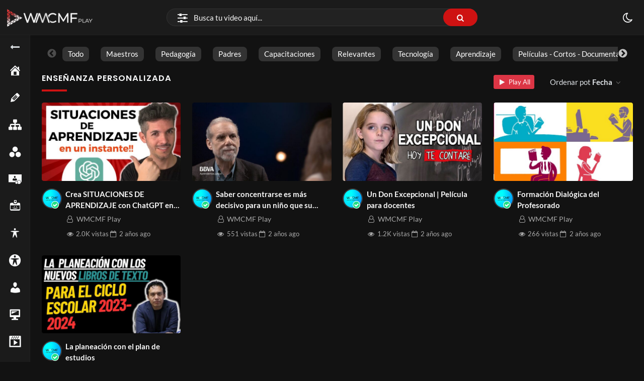

--- FILE ---
content_type: text/html; charset=UTF-8
request_url: https://wmcmf.com/video_tag/ensenanza-personalizada/
body_size: 26382
content:
<!doctype html>
<html lang="es" data-theme="dark">
<head>
<meta charset="UTF-8" />
<meta name="viewport" content="width=device-width, initial-scale=1" />
<meta name='robots' content='index, follow, max-image-preview:large, max-snippet:-1, max-video-preview:-1' />
<!-- This site is optimized with the Yoast SEO plugin v26.7 - https://yoast.com/wordpress/plugins/seo/ -->
<title>enseñanza personalizada archivos | WMCMF Play</title>
<meta name="description" content="WMCMF se creó con fines educativos, científicos y académicos. El objetivo es entregar recursos, compartir experiencias y materiales." />
<link rel="canonical" href="https://wmcmf.com/video_tag/ensenanza-personalizada/" />
<meta property="og:locale" content="es_ES" />
<meta property="og:type" content="article" />
<meta property="og:title" content="enseñanza personalizada archivos | WMCMF Play" />
<meta property="og:description" content="WMCMF se creó con fines educativos, científicos y académicos. El objetivo es entregar recursos, compartir experiencias y materiales." />
<meta property="og:url" content="https://wmcmf.com/video_tag/ensenanza-personalizada/" />
<meta property="og:site_name" content="WMCMF Play" />
<meta property="og:image" content="https://wmcmf.com/wp-content/uploads/2023/03/WMCMF-Play.jpg" />
<meta property="og:image:width" content="1200" />
<meta property="og:image:height" content="675" />
<meta property="og:image:type" content="image/jpeg" />
<meta name="twitter:card" content="summary_large_image" />
<meta name="twitter:site" content="@cmf_w" />
<script type="application/ld+json" class="yoast-schema-graph">{"@context":"https://schema.org","@graph":[{"@type":"CollectionPage","@id":"https://wmcmf.com/video_tag/ensenanza-personalizada/","url":"https://wmcmf.com/video_tag/ensenanza-personalizada/","name":"enseñanza personalizada archivos | WMCMF Play","isPartOf":{"@id":"https://wmcmf.com/#website"},"primaryImageOfPage":{"@id":"https://wmcmf.com/video_tag/ensenanza-personalizada/#primaryimage"},"image":{"@id":"https://wmcmf.com/video_tag/ensenanza-personalizada/#primaryimage"},"thumbnailUrl":"https://wmcmf.com/wp-content/uploads/2023/09/maxresdefault-73.jpg","description":"WMCMF se creó con fines educativos, científicos y académicos. El objetivo es entregar recursos, compartir experiencias y materiales.","breadcrumb":{"@id":"https://wmcmf.com/video_tag/ensenanza-personalizada/#breadcrumb"},"inLanguage":"es"},{"@type":"ImageObject","inLanguage":"es","@id":"https://wmcmf.com/video_tag/ensenanza-personalizada/#primaryimage","url":"https://wmcmf.com/wp-content/uploads/2023/09/maxresdefault-73.jpg","contentUrl":"https://wmcmf.com/wp-content/uploads/2023/09/maxresdefault-73.jpg","width":1280,"height":720},{"@type":"BreadcrumbList","@id":"https://wmcmf.com/video_tag/ensenanza-personalizada/#breadcrumb","itemListElement":[{"@type":"ListItem","position":1,"name":"Inicio","item":"https://wmcmf.com/"},{"@type":"ListItem","position":2,"name":"enseñanza personalizada"}]},{"@type":"WebSite","@id":"https://wmcmf.com/#website","url":"https://wmcmf.com/","name":"WMCMF Play","description":"","publisher":{"@id":"https://wmcmf.com/#organization"},"alternateName":"WMCMF","potentialAction":[{"@type":"SearchAction","target":{"@type":"EntryPoint","urlTemplate":"https://wmcmf.com/?s={search_term_string}"},"query-input":{"@type":"PropertyValueSpecification","valueRequired":true,"valueName":"search_term_string"}}],"inLanguage":"es"},{"@type":"Organization","@id":"https://wmcmf.com/#organization","name":"WMCMF Play","alternateName":"WMCMF","url":"https://wmcmf.com/","logo":{"@type":"ImageObject","inLanguage":"es","@id":"https://wmcmf.com/#/schema/logo/image/","url":"https://i0.wp.com/wmcmf.com/wp-content/uploads/2022/01/cropped-blanco-3.png?fit=284%2C50&ssl=1","contentUrl":"https://i0.wp.com/wmcmf.com/wp-content/uploads/2022/01/cropped-blanco-3.png?fit=284%2C50&ssl=1","width":284,"height":50,"caption":"WMCMF Play"},"image":{"@id":"https://wmcmf.com/#/schema/logo/image/"},"sameAs":["https://www.facebook.com/WMCMF-319408675641306","https://x.com/cmf_w","https://www.instagram.com/wmcmf/","https://www.linkedin.com/company/web-del-maestro-cmf","https://www.pinterest.com/WMCMF/","https://www.youtube.com/channel/UCDPSvjbdodE5sHnC3OxutHw?sub_confirmation=1"]}]}</script>
<!-- / Yoast SEO plugin. -->
<link rel='dns-prefetch' href='//www.googletagmanager.com' />
<link rel='dns-prefetch' href='//use.fontawesome.com' />
<link rel='dns-prefetch' href='//pagead2.googlesyndication.com' />
<link rel="alternate" type="application/rss+xml" title="WMCMF Play &raquo; Feed" href="https://wmcmf.com/feed/" />
<link rel="alternate" type="application/rss+xml" title="WMCMF Play &raquo; Feed de los comentarios" href="https://wmcmf.com/comments/feed/" />
<link rel="alternate" type="application/rss+xml" title="WMCMF Play &raquo; enseñanza personalizada Etiquetas de vídeo Feed" href="https://wmcmf.com/video_tag/ensenanza-personalizada/feed/" />
<!-- wmcmf.com is managing ads with Advanced Ads 2.0.16 – https://wpadvancedads.com/ --><script data-wpfc-render="false" id="wmcmf-ready">
window.advanced_ads_ready=function(e,a){a=a||"complete";var d=function(e){return"interactive"===a?"loading"!==e:"complete"===e};d(document.readyState)?e():document.addEventListener("readystatechange",(function(a){d(a.target.readyState)&&e()}),{once:"interactive"===a})},window.advanced_ads_ready_queue=window.advanced_ads_ready_queue||[];		</script>
<style id='wp-img-auto-sizes-contain-inline-css'>
img:is([sizes=auto i],[sizes^="auto," i]){contain-intrinsic-size:3000px 1500px}
/*# sourceURL=wp-img-auto-sizes-contain-inline-css */
</style>
<link rel='stylesheet' id='dashicons-css' href='//wmcmf.com/wp-content/cache/wpfc-minified/kbndg3f5/f9f3h.css' media='all' />
<link rel='stylesheet' id='post-views-counter-frontend-css' href='//wmcmf.com/wp-content/cache/wpfc-minified/8yg7wgco/f9f3h.css' media='all' />
<link rel='alternate stylesheet' id='powerkit-icons-css' href='https://wmcmf.com/wp-content/plugins/powerkit/assets/fonts/powerkit-icons.woff?ver=3.0.4' as='font' type='font/wof' crossorigin />
<link rel='stylesheet' id='powerkit-css' href='//wmcmf.com/wp-content/cache/wpfc-minified/2nyvrnqv/f9f3h.css' media='all' />
<link rel='stylesheet' id='wp-block-library-css' href='//wmcmf.com/wp-content/cache/wpfc-minified/1gc3ey2d/f9f3h.css' media='all' />
<style id='wp-block-library-theme-inline-css'>
.wp-block-audio :where(figcaption){color:#555;font-size:13px;text-align:center}.is-dark-theme .wp-block-audio :where(figcaption){color:#ffffffa6}.wp-block-audio{margin:0 0 1em}.wp-block-code{border:1px solid #ccc;border-radius:4px;font-family:Menlo,Consolas,monaco,monospace;padding:.8em 1em}.wp-block-embed :where(figcaption){color:#555;font-size:13px;text-align:center}.is-dark-theme .wp-block-embed :where(figcaption){color:#ffffffa6}.wp-block-embed{margin:0 0 1em}.blocks-gallery-caption{color:#555;font-size:13px;text-align:center}.is-dark-theme .blocks-gallery-caption{color:#ffffffa6}:root :where(.wp-block-image figcaption){color:#555;font-size:13px;text-align:center}.is-dark-theme :root :where(.wp-block-image figcaption){color:#ffffffa6}.wp-block-image{margin:0 0 1em}.wp-block-pullquote{border-bottom:4px solid;border-top:4px solid;color:currentColor;margin-bottom:1.75em}.wp-block-pullquote :where(cite),.wp-block-pullquote :where(footer),.wp-block-pullquote__citation{color:currentColor;font-size:.8125em;font-style:normal;text-transform:uppercase}.wp-block-quote{border-left:.25em solid;margin:0 0 1.75em;padding-left:1em}.wp-block-quote cite,.wp-block-quote footer{color:currentColor;font-size:.8125em;font-style:normal;position:relative}.wp-block-quote:where(.has-text-align-right){border-left:none;border-right:.25em solid;padding-left:0;padding-right:1em}.wp-block-quote:where(.has-text-align-center){border:none;padding-left:0}.wp-block-quote.is-large,.wp-block-quote.is-style-large,.wp-block-quote:where(.is-style-plain){border:none}.wp-block-search .wp-block-search__label{font-weight:700}.wp-block-search__button{border:1px solid #ccc;padding:.375em .625em}:where(.wp-block-group.has-background){padding:1.25em 2.375em}.wp-block-separator.has-css-opacity{opacity:.4}.wp-block-separator{border:none;border-bottom:2px solid;margin-left:auto;margin-right:auto}.wp-block-separator.has-alpha-channel-opacity{opacity:1}.wp-block-separator:not(.is-style-wide):not(.is-style-dots){width:100px}.wp-block-separator.has-background:not(.is-style-dots){border-bottom:none;height:1px}.wp-block-separator.has-background:not(.is-style-wide):not(.is-style-dots){height:2px}.wp-block-table{margin:0 0 1em}.wp-block-table td,.wp-block-table th{word-break:normal}.wp-block-table :where(figcaption){color:#555;font-size:13px;text-align:center}.is-dark-theme .wp-block-table :where(figcaption){color:#ffffffa6}.wp-block-video :where(figcaption){color:#555;font-size:13px;text-align:center}.is-dark-theme .wp-block-video :where(figcaption){color:#ffffffa6}.wp-block-video{margin:0 0 1em}:root :where(.wp-block-template-part.has-background){margin-bottom:0;margin-top:0;padding:1.25em 2.375em}
/*# sourceURL=/wp-includes/css/dist/block-library/theme.min.css */
</style>
<style id='classic-theme-styles-inline-css'>
/*! This file is auto-generated */
.wp-block-button__link{color:#fff;background-color:#32373c;border-radius:9999px;box-shadow:none;text-decoration:none;padding:calc(.667em + 2px) calc(1.333em + 2px);font-size:1.125em}.wp-block-file__button{background:#32373c;color:#fff;text-decoration:none}
/*# sourceURL=/wp-includes/css/classic-themes.min.css */
</style>
<style id='font-awesome-svg-styles-default-inline-css'>
.svg-inline--fa {
display: inline-block;
height: 1em;
overflow: visible;
vertical-align: -.125em;
}
/*# sourceURL=font-awesome-svg-styles-default-inline-css */
</style>
<link rel='stylesheet' id='font-awesome-svg-styles-css' href='//wmcmf.com/wp-content/cache/wpfc-minified/2yh1uich/f9f3h.css' media='all' />
<style id='font-awesome-svg-styles-inline-css'>
.wp-block-font-awesome-icon svg::before,
.wp-rich-text-font-awesome-icon svg::before {content: unset;}
/*# sourceURL=font-awesome-svg-styles-inline-css */
</style>
<style id='global-styles-inline-css'>
:root{--wp--preset--aspect-ratio--square: 1;--wp--preset--aspect-ratio--4-3: 4/3;--wp--preset--aspect-ratio--3-4: 3/4;--wp--preset--aspect-ratio--3-2: 3/2;--wp--preset--aspect-ratio--2-3: 2/3;--wp--preset--aspect-ratio--16-9: 16/9;--wp--preset--aspect-ratio--9-16: 9/16;--wp--preset--color--black: #000000;--wp--preset--color--cyan-bluish-gray: #abb8c3;--wp--preset--color--white: #ffffff;--wp--preset--color--pale-pink: #f78da7;--wp--preset--color--vivid-red: #cf2e2e;--wp--preset--color--luminous-vivid-orange: #ff6900;--wp--preset--color--luminous-vivid-amber: #fcb900;--wp--preset--color--light-green-cyan: #7bdcb5;--wp--preset--color--vivid-green-cyan: #00d084;--wp--preset--color--pale-cyan-blue: #8ed1fc;--wp--preset--color--vivid-cyan-blue: #0693e3;--wp--preset--color--vivid-purple: #9b51e0;--wp--preset--gradient--vivid-cyan-blue-to-vivid-purple: linear-gradient(135deg,rgb(6,147,227) 0%,rgb(155,81,224) 100%);--wp--preset--gradient--light-green-cyan-to-vivid-green-cyan: linear-gradient(135deg,rgb(122,220,180) 0%,rgb(0,208,130) 100%);--wp--preset--gradient--luminous-vivid-amber-to-luminous-vivid-orange: linear-gradient(135deg,rgb(252,185,0) 0%,rgb(255,105,0) 100%);--wp--preset--gradient--luminous-vivid-orange-to-vivid-red: linear-gradient(135deg,rgb(255,105,0) 0%,rgb(207,46,46) 100%);--wp--preset--gradient--very-light-gray-to-cyan-bluish-gray: linear-gradient(135deg,rgb(238,238,238) 0%,rgb(169,184,195) 100%);--wp--preset--gradient--cool-to-warm-spectrum: linear-gradient(135deg,rgb(74,234,220) 0%,rgb(151,120,209) 20%,rgb(207,42,186) 40%,rgb(238,44,130) 60%,rgb(251,105,98) 80%,rgb(254,248,76) 100%);--wp--preset--gradient--blush-light-purple: linear-gradient(135deg,rgb(255,206,236) 0%,rgb(152,150,240) 100%);--wp--preset--gradient--blush-bordeaux: linear-gradient(135deg,rgb(254,205,165) 0%,rgb(254,45,45) 50%,rgb(107,0,62) 100%);--wp--preset--gradient--luminous-dusk: linear-gradient(135deg,rgb(255,203,112) 0%,rgb(199,81,192) 50%,rgb(65,88,208) 100%);--wp--preset--gradient--pale-ocean: linear-gradient(135deg,rgb(255,245,203) 0%,rgb(182,227,212) 50%,rgb(51,167,181) 100%);--wp--preset--gradient--electric-grass: linear-gradient(135deg,rgb(202,248,128) 0%,rgb(113,206,126) 100%);--wp--preset--gradient--midnight: linear-gradient(135deg,rgb(2,3,129) 0%,rgb(40,116,252) 100%);--wp--preset--font-size--small: 13px;--wp--preset--font-size--medium: 20px;--wp--preset--font-size--large: 36px;--wp--preset--font-size--x-large: 42px;--wp--preset--spacing--20: 0.44rem;--wp--preset--spacing--30: 0.67rem;--wp--preset--spacing--40: 1rem;--wp--preset--spacing--50: 1.5rem;--wp--preset--spacing--60: 2.25rem;--wp--preset--spacing--70: 3.38rem;--wp--preset--spacing--80: 5.06rem;--wp--preset--shadow--natural: 6px 6px 9px rgba(0, 0, 0, 0.2);--wp--preset--shadow--deep: 12px 12px 50px rgba(0, 0, 0, 0.4);--wp--preset--shadow--sharp: 6px 6px 0px rgba(0, 0, 0, 0.2);--wp--preset--shadow--outlined: 6px 6px 0px -3px rgb(255, 255, 255), 6px 6px rgb(0, 0, 0);--wp--preset--shadow--crisp: 6px 6px 0px rgb(0, 0, 0);}:where(.is-layout-flex){gap: 0.5em;}:where(.is-layout-grid){gap: 0.5em;}body .is-layout-flex{display: flex;}.is-layout-flex{flex-wrap: wrap;align-items: center;}.is-layout-flex > :is(*, div){margin: 0;}body .is-layout-grid{display: grid;}.is-layout-grid > :is(*, div){margin: 0;}:where(.wp-block-columns.is-layout-flex){gap: 2em;}:where(.wp-block-columns.is-layout-grid){gap: 2em;}:where(.wp-block-post-template.is-layout-flex){gap: 1.25em;}:where(.wp-block-post-template.is-layout-grid){gap: 1.25em;}.has-black-color{color: var(--wp--preset--color--black) !important;}.has-cyan-bluish-gray-color{color: var(--wp--preset--color--cyan-bluish-gray) !important;}.has-white-color{color: var(--wp--preset--color--white) !important;}.has-pale-pink-color{color: var(--wp--preset--color--pale-pink) !important;}.has-vivid-red-color{color: var(--wp--preset--color--vivid-red) !important;}.has-luminous-vivid-orange-color{color: var(--wp--preset--color--luminous-vivid-orange) !important;}.has-luminous-vivid-amber-color{color: var(--wp--preset--color--luminous-vivid-amber) !important;}.has-light-green-cyan-color{color: var(--wp--preset--color--light-green-cyan) !important;}.has-vivid-green-cyan-color{color: var(--wp--preset--color--vivid-green-cyan) !important;}.has-pale-cyan-blue-color{color: var(--wp--preset--color--pale-cyan-blue) !important;}.has-vivid-cyan-blue-color{color: var(--wp--preset--color--vivid-cyan-blue) !important;}.has-vivid-purple-color{color: var(--wp--preset--color--vivid-purple) !important;}.has-black-background-color{background-color: var(--wp--preset--color--black) !important;}.has-cyan-bluish-gray-background-color{background-color: var(--wp--preset--color--cyan-bluish-gray) !important;}.has-white-background-color{background-color: var(--wp--preset--color--white) !important;}.has-pale-pink-background-color{background-color: var(--wp--preset--color--pale-pink) !important;}.has-vivid-red-background-color{background-color: var(--wp--preset--color--vivid-red) !important;}.has-luminous-vivid-orange-background-color{background-color: var(--wp--preset--color--luminous-vivid-orange) !important;}.has-luminous-vivid-amber-background-color{background-color: var(--wp--preset--color--luminous-vivid-amber) !important;}.has-light-green-cyan-background-color{background-color: var(--wp--preset--color--light-green-cyan) !important;}.has-vivid-green-cyan-background-color{background-color: var(--wp--preset--color--vivid-green-cyan) !important;}.has-pale-cyan-blue-background-color{background-color: var(--wp--preset--color--pale-cyan-blue) !important;}.has-vivid-cyan-blue-background-color{background-color: var(--wp--preset--color--vivid-cyan-blue) !important;}.has-vivid-purple-background-color{background-color: var(--wp--preset--color--vivid-purple) !important;}.has-black-border-color{border-color: var(--wp--preset--color--black) !important;}.has-cyan-bluish-gray-border-color{border-color: var(--wp--preset--color--cyan-bluish-gray) !important;}.has-white-border-color{border-color: var(--wp--preset--color--white) !important;}.has-pale-pink-border-color{border-color: var(--wp--preset--color--pale-pink) !important;}.has-vivid-red-border-color{border-color: var(--wp--preset--color--vivid-red) !important;}.has-luminous-vivid-orange-border-color{border-color: var(--wp--preset--color--luminous-vivid-orange) !important;}.has-luminous-vivid-amber-border-color{border-color: var(--wp--preset--color--luminous-vivid-amber) !important;}.has-light-green-cyan-border-color{border-color: var(--wp--preset--color--light-green-cyan) !important;}.has-vivid-green-cyan-border-color{border-color: var(--wp--preset--color--vivid-green-cyan) !important;}.has-pale-cyan-blue-border-color{border-color: var(--wp--preset--color--pale-cyan-blue) !important;}.has-vivid-cyan-blue-border-color{border-color: var(--wp--preset--color--vivid-cyan-blue) !important;}.has-vivid-purple-border-color{border-color: var(--wp--preset--color--vivid-purple) !important;}.has-vivid-cyan-blue-to-vivid-purple-gradient-background{background: var(--wp--preset--gradient--vivid-cyan-blue-to-vivid-purple) !important;}.has-light-green-cyan-to-vivid-green-cyan-gradient-background{background: var(--wp--preset--gradient--light-green-cyan-to-vivid-green-cyan) !important;}.has-luminous-vivid-amber-to-luminous-vivid-orange-gradient-background{background: var(--wp--preset--gradient--luminous-vivid-amber-to-luminous-vivid-orange) !important;}.has-luminous-vivid-orange-to-vivid-red-gradient-background{background: var(--wp--preset--gradient--luminous-vivid-orange-to-vivid-red) !important;}.has-very-light-gray-to-cyan-bluish-gray-gradient-background{background: var(--wp--preset--gradient--very-light-gray-to-cyan-bluish-gray) !important;}.has-cool-to-warm-spectrum-gradient-background{background: var(--wp--preset--gradient--cool-to-warm-spectrum) !important;}.has-blush-light-purple-gradient-background{background: var(--wp--preset--gradient--blush-light-purple) !important;}.has-blush-bordeaux-gradient-background{background: var(--wp--preset--gradient--blush-bordeaux) !important;}.has-luminous-dusk-gradient-background{background: var(--wp--preset--gradient--luminous-dusk) !important;}.has-pale-ocean-gradient-background{background: var(--wp--preset--gradient--pale-ocean) !important;}.has-electric-grass-gradient-background{background: var(--wp--preset--gradient--electric-grass) !important;}.has-midnight-gradient-background{background: var(--wp--preset--gradient--midnight) !important;}.has-small-font-size{font-size: var(--wp--preset--font-size--small) !important;}.has-medium-font-size{font-size: var(--wp--preset--font-size--medium) !important;}.has-large-font-size{font-size: var(--wp--preset--font-size--large) !important;}.has-x-large-font-size{font-size: var(--wp--preset--font-size--x-large) !important;}
:where(.wp-block-post-template.is-layout-flex){gap: 1.25em;}:where(.wp-block-post-template.is-layout-grid){gap: 1.25em;}
:where(.wp-block-term-template.is-layout-flex){gap: 1.25em;}:where(.wp-block-term-template.is-layout-grid){gap: 1.25em;}
:where(.wp-block-columns.is-layout-flex){gap: 2em;}:where(.wp-block-columns.is-layout-grid){gap: 2em;}
:root :where(.wp-block-pullquote){font-size: 1.5em;line-height: 1.6;}
/*# sourceURL=global-styles-inline-css */
</style>
<link rel='stylesheet' id='powerkit-basic-elements-css' href='//wmcmf.com/wp-content/cache/wpfc-minified/6zv0j0kc/f9f3h.css' media='screen' />
<link rel='stylesheet' id='powerkit-facebook-css' href='//wmcmf.com/wp-content/cache/wpfc-minified/qsh5xnps/f9f3h.css' media='all' />
<link rel='stylesheet' id='powerkit-pinterest-css' href='//wmcmf.com/wp-content/cache/wpfc-minified/qshe0sss/f9f3h.css' media='all' />
<link rel='stylesheet' id='powerkit-widget-posts-css' href='//wmcmf.com/wp-content/cache/wpfc-minified/e2g2lfzm/f9f3h.css' media='all' />
<link rel='stylesheet' id='powerkit-share-buttons-css' href='//wmcmf.com/wp-content/cache/wpfc-minified/30si87l8/f9f3h.css' media='all' />
<link rel='stylesheet' id='powerkit-social-links-css' href='//wmcmf.com/wp-content/cache/wpfc-minified/97tnktjx/f9f3h.css' media='all' />
<link rel='stylesheet' id='powerkit-twitter-css' href='//wmcmf.com/wp-content/cache/wpfc-minified/f12wvu4m/f9f3h.css' media='all' />
<link rel='stylesheet' id='powerkit-widget-about-css' href='//wmcmf.com/wp-content/cache/wpfc-minified/drrlcooe/f9f3h.css' media='all' />
<link rel='stylesheet' id='youtube-importer-css' href='//wmcmf.com/wp-content/cache/wpfc-minified/1qziywil/f9f3h.css' media='all' />
<link rel='stylesheet' id='wp-cloudflare-stream-css' href='//wmcmf.com/wp-content/cache/wpfc-minified/32qj80r9/f9f3h.css' media='all' />
<link rel='stylesheet' id='WP-video-encoder-css' href='//wmcmf.com/wp-content/cache/wpfc-minified/8k7nwcnl/f9f3h.css' media='all' />
<link rel='stylesheet' id='bootstrap-css' href='//wmcmf.com/wp-content/cache/wpfc-minified/g39vfiir/f9f3h.css' media='all' />
<link rel='stylesheet' id='streamtube-style-css' href='//wmcmf.com/wp-content/cache/wpfc-minified/uwqod3/f9f3h.css' media='all' />
<style id='streamtube-style-inline-css'>
.user-roles .user-role.role-administrator{background: #6c757d!important}.user-roles .user-role.role-editor{background: #6c757d!important}.user-roles .user-role.role-author{background: #6c757d!important}.user-roles .user-role.role-contributor{background: #6c757d!important}.user-roles .user-role.role-subscriber{background: #6c757d!important}.user-roles .user-role.role-translator{background: #6c757d!important}.user-roles .user-role.role-role_verified{background: #6c757d!important}.user-roles .user-role.role-wpseo_manager{background: #6c757d!important}.user-roles .user-role.role-wpseo_editor{background: #6c757d!important}
/*# sourceURL=streamtube-style-inline-css */
</style>
<link rel='stylesheet' id='streamtube-child-style-css' href='//wmcmf.com/wp-content/themes/streamtube-child/style.css?ver=1692817884' media='all' />
<link rel='stylesheet' id='google-font-lato-poppins-css' href='//wmcmf.com/wp-content/cache/wpfc-minified/llfk8o38/f9f3h.css' media='all' />
<link rel='stylesheet' id='streamtube-fontello-css' href='//wmcmf.com/wp-content/cache/wpfc-minified/fhjbgw7c/f9f3h.css' media='all' />
<link rel='stylesheet' id='font-awesome-official-css' href='https://use.fontawesome.com/releases/v6.4.2/css/all.css' media='all' integrity="sha384-blOohCVdhjmtROpu8+CfTnUWham9nkX7P7OZQMst+RUnhtoY/9qemFAkIKOYxDI3" crossorigin="anonymous" />
<link rel='stylesheet' id='streamtube-wp-common-css' href='//wmcmf.com/wp-content/cache/wpfc-minified/e1uktzpn/f9f3h.css' media='all' />
<link rel='stylesheet' id='placeholder-loading-css' href='//wmcmf.com/wp-content/cache/wpfc-minified/dqihh05/f9f3h.css' media='all' />
<link rel='stylesheet' id='select2-css' href='//wmcmf.com/wp-content/cache/wpfc-minified/1de6xsmz/f9f3h.css' media='all' />
<link rel='stylesheet' id='slick-css' href='//wmcmf.com/wp-content/cache/wpfc-minified/d7pmjrit/f9f3h.css' media='all' />
<link rel='stylesheet' id='slick-theme-css' href='//wmcmf.com/wp-content/cache/wpfc-minified/epwrkkya/f9f3h.css' media='all' />
<link rel='stylesheet' id='boxzilla-css' href='//wmcmf.com/wp-content/cache/wpfc-minified/mc0idlts/f9f3h.css' media='all' />
<link rel='stylesheet' id='wp_easy_review_style-css' href='//wmcmf.com/wp-content/cache/wpfc-minified/1diqw0s0/f9f3h.css' media='all' />
<link rel='stylesheet' id='font-awesome-official-v4shim-css' href='https://use.fontawesome.com/releases/v6.4.2/css/v4-shims.css' media='all' integrity="sha384-IqMDcR2qh8kGcGdRrxwop5R2GiUY5h8aDR/LhYxPYiXh3sAAGGDkFvFqWgFvTsTd" crossorigin="anonymous" />
<script src='//wmcmf.com/wp-content/cache/wpfc-minified/7ll95yd5/f9f5n.js' type="text/javascript"></script>
<!-- <script src="https://wmcmf.com/wp-includes/js/jquery/jquery.min.js?ver=3.7.1" id="jquery-core-js"></script> -->
<!-- <script src="https://wmcmf.com/wp-includes/js/jquery/jquery-migrate.min.js?ver=3.4.1" id="jquery-migrate-js"></script> -->
<!-- Fragmento de código de la etiqueta de Google (gtag.js) añadida por Site Kit -->
<!-- Fragmento de código de Google Analytics añadido por Site Kit -->
<script src="https://www.googletagmanager.com/gtag/js?id=G-Z77FSMSCTM" id="google_gtagjs-js" async></script>
<script id="google_gtagjs-js-after">
window.dataLayer = window.dataLayer || [];function gtag(){dataLayer.push(arguments);}
gtag("set","linker",{"domains":["wmcmf.com"]});
gtag("js", new Date());
gtag("set", "developer_id.dZTNiMT", true);
gtag("config", "G-Z77FSMSCTM");
//# sourceURL=google_gtagjs-js-after
</script>
<link rel="https://api.w.org/" href="https://wmcmf.com/wp-json/" /><link rel="alternate" title="JSON" type="application/json" href="https://wmcmf.com/wp-json/wp/v2/video_tag/3337" /><link rel="EditURI" type="application/rsd+xml" title="RSD" href="https://wmcmf.com/xmlrpc.php?rsd" />
<meta name="generator" content="WordPress 6.9" />
<link rel='shortlink' href='https://wmcmf.com/video/K9b6XxOeEv/' />
<meta name="generator" content="Site Kit by Google 1.168.0" /><script async src="https://pagead2.googlesyndication.com/pagead/js/adsbygoogle.js?client=ca-pub-9544854023617669"
crossorigin="anonymous"></script>
<!-- Global site tag (gtag.js) - Google Analytics -->
<script async src="https://www.googletagmanager.com/gtag/js?id=G-Z77FSMSCTM"></script>
<script>
window.dataLayer = window.dataLayer || [];
function gtag(){dataLayer.push(arguments);}
gtag('js', new Date());
gtag('config', 'G-Z77FSMSCTM');
</script>
<!-- avisarle a los usuarios que desbloqueen sus anuncios  Contrarrestar el bloqueo de anuncios  -->
<script async src="https://fundingchoicesmessages.google.com/i/pub-9544854023617669?ers=1" nonce="FtH24xXl8WxcitsWx7s7lg"></script><script nonce="FtH24xXl8WxcitsWx7s7lg">(function() {function signalGooglefcPresent() {if (!window.frames['googlefcPresent']) {if (document.body) {const iframe = document.createElement('iframe'); iframe.style = 'width: 0; height: 0; border: none; z-index: -1000; left: -1000px; top: -1000px;'; iframe.style.display = 'none'; iframe.name = 'googlefcPresent'; document.body.appendChild(iframe);} else {setTimeout(signalGooglefcPresent, 0);}}}signalGooglefcPresent();})();</script>
<!-- INICIO avisarle a los usuarios que desbloqueen sus anuncios  Contrarrestar el bloqueo de anuncios  -->
<script>(function(){'use strict';function aa(a){var b=0;return function(){return b<a.length?{done:!1,value:a[b++]}:{done:!0}}}var ba="function"==typeof Object.defineProperties?Object.defineProperty:function(a,b,c){if(a==Array.prototype||a==Object.prototype)return a;a[b]=c.value;return a};
function ea(a){a=["object"==typeof globalThis&&globalThis,a,"object"==typeof window&&window,"object"==typeof self&&self,"object"==typeof global&&global];for(var b=0;b<a.length;++b){var c=a[b];if(c&&c.Math==Math)return c}throw Error("Cannot find global object");}var fa=ea(this);function ha(a,b){if(b)a:{var c=fa;a=a.split(".");for(var d=0;d<a.length-1;d++){var e=a[d];if(!(e in c))break a;c=c[e]}a=a[a.length-1];d=c[a];b=b(d);b!=d&&null!=b&&ba(c,a,{configurable:!0,writable:!0,value:b})}}
var ia="function"==typeof Object.create?Object.create:function(a){function b(){}b.prototype=a;return new b},l;if("function"==typeof Object.setPrototypeOf)l=Object.setPrototypeOf;else{var m;a:{var ja={a:!0},ka={};try{ka.__proto__=ja;m=ka.a;break a}catch(a){}m=!1}l=m?function(a,b){a.__proto__=b;if(a.__proto__!==b)throw new TypeError(a+" is not extensible");return a}:null}var la=l;
function n(a,b){a.prototype=ia(b.prototype);a.prototype.constructor=a;if(la)la(a,b);else for(var c in b)if("prototype"!=c)if(Object.defineProperties){var d=Object.getOwnPropertyDescriptor(b,c);d&&Object.defineProperty(a,c,d)}else a[c]=b[c];a.A=b.prototype}function ma(){for(var a=Number(this),b=[],c=a;c<arguments.length;c++)b[c-a]=arguments[c];return b}
var na="function"==typeof Object.assign?Object.assign:function(a,b){for(var c=1;c<arguments.length;c++){var d=arguments[c];if(d)for(var e in d)Object.prototype.hasOwnProperty.call(d,e)&&(a[e]=d[e])}return a};ha("Object.assign",function(a){return a||na});/*
Copyright The Closure Library Authors.
SPDX-License-Identifier: Apache-2.0
*/
var p=this||self;function q(a){return a};var t,u;a:{for(var oa=["CLOSURE_FLAGS"],v=p,x=0;x<oa.length;x++)if(v=v[oa[x]],null==v){u=null;break a}u=v}var pa=u&&u[610401301];t=null!=pa?pa:!1;var z,qa=p.navigator;z=qa?qa.userAgentData||null:null;function A(a){return t?z?z.brands.some(function(b){return(b=b.brand)&&-1!=b.indexOf(a)}):!1:!1}function B(a){var b;a:{if(b=p.navigator)if(b=b.userAgent)break a;b=""}return-1!=b.indexOf(a)};function C(){return t?!!z&&0<z.brands.length:!1}function D(){return C()?A("Chromium"):(B("Chrome")||B("CriOS"))&&!(C()?0:B("Edge"))||B("Silk")};var ra=C()?!1:B("Trident")||B("MSIE");!B("Android")||D();D();B("Safari")&&(D()||(C()?0:B("Coast"))||(C()?0:B("Opera"))||(C()?0:B("Edge"))||(C()?A("Microsoft Edge"):B("Edg/"))||C()&&A("Opera"));var sa={},E=null;var ta="undefined"!==typeof Uint8Array,ua=!ra&&"function"===typeof btoa;var F="function"===typeof Symbol&&"symbol"===typeof Symbol()?Symbol():void 0,G=F?function(a,b){a[F]|=b}:function(a,b){void 0!==a.g?a.g|=b:Object.defineProperties(a,{g:{value:b,configurable:!0,writable:!0,enumerable:!1}})};function va(a){var b=H(a);1!==(b&1)&&(Object.isFrozen(a)&&(a=Array.prototype.slice.call(a)),I(a,b|1))}
var H=F?function(a){return a[F]|0}:function(a){return a.g|0},J=F?function(a){return a[F]}:function(a){return a.g},I=F?function(a,b){a[F]=b}:function(a,b){void 0!==a.g?a.g=b:Object.defineProperties(a,{g:{value:b,configurable:!0,writable:!0,enumerable:!1}})};function wa(){var a=[];G(a,1);return a}function xa(a,b){I(b,(a|0)&-99)}function K(a,b){I(b,(a|34)&-73)}function L(a){a=a>>11&1023;return 0===a?536870912:a};var M={};function N(a){return null!==a&&"object"===typeof a&&!Array.isArray(a)&&a.constructor===Object}var O,ya=[];I(ya,39);O=Object.freeze(ya);var P;function Q(a,b){P=b;a=new a(b);P=void 0;return a}
function R(a,b,c){null==a&&(a=P);P=void 0;if(null==a){var d=96;c?(a=[c],d|=512):a=[];b&&(d=d&-2095105|(b&1023)<<11)}else{if(!Array.isArray(a))throw Error();d=H(a);if(d&64)return a;d|=64;if(c&&(d|=512,c!==a[0]))throw Error();a:{c=a;var e=c.length;if(e){var f=e-1,g=c[f];if(N(g)){d|=256;b=(d>>9&1)-1;e=f-b;1024<=e&&(za(c,b,g),e=1023);d=d&-2095105|(e&1023)<<11;break a}}b&&(g=(d>>9&1)-1,b=Math.max(b,e-g),1024<b&&(za(c,g,{}),d|=256,b=1023),d=d&-2095105|(b&1023)<<11)}}I(a,d);return a}
function za(a,b,c){for(var d=1023+b,e=a.length,f=d;f<e;f++){var g=a[f];null!=g&&g!==c&&(c[f-b]=g)}a.length=d+1;a[d]=c};function Aa(a){switch(typeof a){case "number":return isFinite(a)?a:String(a);case "boolean":return a?1:0;case "object":if(a&&!Array.isArray(a)&&ta&&null!=a&&a instanceof Uint8Array){if(ua){for(var b="",c=0,d=a.length-10240;c<d;)b+=String.fromCharCode.apply(null,a.subarray(c,c+=10240));b+=String.fromCharCode.apply(null,c?a.subarray(c):a);a=btoa(b)}else{void 0===b&&(b=0);if(!E){E={};c="ABCDEFGHIJKLMNOPQRSTUVWXYZabcdefghijklmnopqrstuvwxyz0123456789".split("");d=["+/=","+/","-_=","-_.","-_"];for(var e=
0;5>e;e++){var f=c.concat(d[e].split(""));sa[e]=f;for(var g=0;g<f.length;g++){var h=f[g];void 0===E[h]&&(E[h]=g)}}}b=sa[b];c=Array(Math.floor(a.length/3));d=b[64]||"";for(e=f=0;f<a.length-2;f+=3){var k=a[f],w=a[f+1];h=a[f+2];g=b[k>>2];k=b[(k&3)<<4|w>>4];w=b[(w&15)<<2|h>>6];h=b[h&63];c[e++]=g+k+w+h}g=0;h=d;switch(a.length-f){case 2:g=a[f+1],h=b[(g&15)<<2]||d;case 1:a=a[f],c[e]=b[a>>2]+b[(a&3)<<4|g>>4]+h+d}a=c.join("")}return a}}return a};function Ba(a,b,c){a=Array.prototype.slice.call(a);var d=a.length,e=b&256?a[d-1]:void 0;d+=e?-1:0;for(b=b&512?1:0;b<d;b++)a[b]=c(a[b]);if(e){b=a[b]={};for(var f in e)Object.prototype.hasOwnProperty.call(e,f)&&(b[f]=c(e[f]))}return a}function Da(a,b,c,d,e,f){if(null!=a){if(Array.isArray(a))a=e&&0==a.length&&H(a)&1?void 0:f&&H(a)&2?a:Ea(a,b,c,void 0!==d,e,f);else if(N(a)){var g={},h;for(h in a)Object.prototype.hasOwnProperty.call(a,h)&&(g[h]=Da(a[h],b,c,d,e,f));a=g}else a=b(a,d);return a}}
function Ea(a,b,c,d,e,f){var g=d||c?H(a):0;d=d?!!(g&32):void 0;a=Array.prototype.slice.call(a);for(var h=0;h<a.length;h++)a[h]=Da(a[h],b,c,d,e,f);c&&c(g,a);return a}function Fa(a){return a.s===M?a.toJSON():Aa(a)};function Ga(a,b,c){c=void 0===c?K:c;if(null!=a){if(ta&&a instanceof Uint8Array)return b?a:new Uint8Array(a);if(Array.isArray(a)){var d=H(a);if(d&2)return a;if(b&&!(d&64)&&(d&32||0===d))return I(a,d|34),a;a=Ea(a,Ga,d&4?K:c,!0,!1,!0);b=H(a);b&4&&b&2&&Object.freeze(a);return a}a.s===M&&(b=a.h,c=J(b),a=c&2?a:Q(a.constructor,Ha(b,c,!0)));return a}}function Ha(a,b,c){var d=c||b&2?K:xa,e=!!(b&32);a=Ba(a,b,function(f){return Ga(f,e,d)});G(a,32|(c?2:0));return a};function Ia(a,b){a=a.h;return Ja(a,J(a),b)}function Ja(a,b,c,d){if(-1===c)return null;if(c>=L(b)){if(b&256)return a[a.length-1][c]}else{var e=a.length;if(d&&b&256&&(d=a[e-1][c],null!=d))return d;b=c+((b>>9&1)-1);if(b<e)return a[b]}}function Ka(a,b,c,d,e){var f=L(b);if(c>=f||e){e=b;if(b&256)f=a[a.length-1];else{if(null==d)return;f=a[f+((b>>9&1)-1)]={};e|=256}f[c]=d;e&=-1025;e!==b&&I(a,e)}else a[c+((b>>9&1)-1)]=d,b&256&&(d=a[a.length-1],c in d&&delete d[c]),b&1024&&I(a,b&-1025)}
function La(a,b){var c=Ma;var d=void 0===d?!1:d;var e=a.h;var f=J(e),g=Ja(e,f,b,d);var h=!1;if(null==g||"object"!==typeof g||(h=Array.isArray(g))||g.s!==M)if(h){var k=h=H(g);0===k&&(k|=f&32);k|=f&2;k!==h&&I(g,k);c=new c(g)}else c=void 0;else c=g;c!==g&&null!=c&&Ka(e,f,b,c,d);e=c;if(null==e)return e;a=a.h;f=J(a);f&2||(g=e,c=g.h,h=J(c),g=h&2?Q(g.constructor,Ha(c,h,!1)):g,g!==e&&(e=g,Ka(a,f,b,e,d)));return e}function Na(a,b){a=Ia(a,b);return null==a||"string"===typeof a?a:void 0}
function Oa(a,b){a=Ia(a,b);return null!=a?a:0}function S(a,b){a=Na(a,b);return null!=a?a:""};function T(a,b,c){this.h=R(a,b,c)}T.prototype.toJSON=function(){var a=Ea(this.h,Fa,void 0,void 0,!1,!1);return Pa(this,a,!0)};T.prototype.s=M;T.prototype.toString=function(){return Pa(this,this.h,!1).toString()};
function Pa(a,b,c){var d=a.constructor.v,e=L(J(c?a.h:b)),f=!1;if(d){if(!c){b=Array.prototype.slice.call(b);var g;if(b.length&&N(g=b[b.length-1]))for(f=0;f<d.length;f++)if(d[f]>=e){Object.assign(b[b.length-1]={},g);break}f=!0}e=b;c=!c;g=J(a.h);a=L(g);g=(g>>9&1)-1;for(var h,k,w=0;w<d.length;w++)if(k=d[w],k<a){k+=g;var r=e[k];null==r?e[k]=c?O:wa():c&&r!==O&&va(r)}else h||(r=void 0,e.length&&N(r=e[e.length-1])?h=r:e.push(h={})),r=h[k],null==h[k]?h[k]=c?O:wa():c&&r!==O&&va(r)}d=b.length;if(!d)return b;
var Ca;if(N(h=b[d-1])){a:{var y=h;e={};c=!1;for(var ca in y)Object.prototype.hasOwnProperty.call(y,ca)&&(a=y[ca],Array.isArray(a)&&a!=a&&(c=!0),null!=a?e[ca]=a:c=!0);if(c){for(var rb in e){y=e;break a}y=null}}y!=h&&(Ca=!0);d--}for(;0<d;d--){h=b[d-1];if(null!=h)break;var cb=!0}if(!Ca&&!cb)return b;var da;f?da=b:da=Array.prototype.slice.call(b,0,d);b=da;f&&(b.length=d);y&&b.push(y);return b};function Qa(a){return function(b){if(null==b||""==b)b=new a;else{b=JSON.parse(b);if(!Array.isArray(b))throw Error(void 0);G(b,32);b=Q(a,b)}return b}};function Ra(a){this.h=R(a)}n(Ra,T);var Sa=Qa(Ra);var U;function V(a){this.g=a}V.prototype.toString=function(){return this.g+""};var Ta={};function Ua(){return Math.floor(2147483648*Math.random()).toString(36)+Math.abs(Math.floor(2147483648*Math.random())^Date.now()).toString(36)};function Va(a,b){b=String(b);"application/xhtml+xml"===a.contentType&&(b=b.toLowerCase());return a.createElement(b)}function Wa(a){this.g=a||p.document||document}Wa.prototype.appendChild=function(a,b){a.appendChild(b)};/*
SPDX-License-Identifier: Apache-2.0
*/
function Xa(a,b){a.src=b instanceof V&&b.constructor===V?b.g:"type_error:TrustedResourceUrl";var c,d;(c=(b=null==(d=(c=(a.ownerDocument&&a.ownerDocument.defaultView||window).document).querySelector)?void 0:d.call(c,"script[nonce]"))?b.nonce||b.getAttribute("nonce")||"":"")&&a.setAttribute("nonce",c)};function Ya(a){a=void 0===a?document:a;return a.createElement("script")};function Za(a,b,c,d,e,f){try{var g=a.g,h=Ya(g);h.async=!0;Xa(h,b);g.head.appendChild(h);h.addEventListener("load",function(){e();d&&g.head.removeChild(h)});h.addEventListener("error",function(){0<c?Za(a,b,c-1,d,e,f):(d&&g.head.removeChild(h),f())})}catch(k){f()}};var $a=p.atob("aHR0cHM6Ly93d3cuZ3N0YXRpYy5jb20vaW1hZ2VzL2ljb25zL21hdGVyaWFsL3N5c3RlbS8xeC93YXJuaW5nX2FtYmVyXzI0ZHAucG5n"),ab=p.atob("WW91IGFyZSBzZWVpbmcgdGhpcyBtZXNzYWdlIGJlY2F1c2UgYWQgb3Igc2NyaXB0IGJsb2NraW5nIHNvZnR3YXJlIGlzIGludGVyZmVyaW5nIHdpdGggdGhpcyBwYWdlLg=="),bb=p.atob("RGlzYWJsZSBhbnkgYWQgb3Igc2NyaXB0IGJsb2NraW5nIHNvZnR3YXJlLCB0aGVuIHJlbG9hZCB0aGlzIHBhZ2Uu");function db(a,b,c){this.i=a;this.l=new Wa(this.i);this.g=null;this.j=[];this.m=!1;this.u=b;this.o=c}
function eb(a){if(a.i.body&&!a.m){var b=function(){fb(a);p.setTimeout(function(){return gb(a,3)},50)};Za(a.l,a.u,2,!0,function(){p[a.o]||b()},b);a.m=!0}}
function fb(a){for(var b=W(1,5),c=0;c<b;c++){var d=X(a);a.i.body.appendChild(d);a.j.push(d)}b=X(a);b.style.bottom="0";b.style.left="0";b.style.position="fixed";b.style.width=W(100,110).toString()+"%";b.style.zIndex=W(2147483544,2147483644).toString();b.style["background-color"]=hb(249,259,242,252,219,229);b.style["box-shadow"]="0 0 12px #888";b.style.color=hb(0,10,0,10,0,10);b.style.display="flex";b.style["justify-content"]="center";b.style["font-family"]="Roboto, Arial";c=X(a);c.style.width=W(80,
85).toString()+"%";c.style.maxWidth=W(750,775).toString()+"px";c.style.margin="24px";c.style.display="flex";c.style["align-items"]="flex-start";c.style["justify-content"]="center";d=Va(a.l.g,"IMG");d.className=Ua();d.src=$a;d.alt="Warning icon";d.style.height="24px";d.style.width="24px";d.style["padding-right"]="16px";var e=X(a),f=X(a);f.style["font-weight"]="bold";f.textContent=ab;var g=X(a);g.textContent=bb;Y(a,e,f);Y(a,e,g);Y(a,c,d);Y(a,c,e);Y(a,b,c);a.g=b;a.i.body.appendChild(a.g);b=W(1,5);for(c=
0;c<b;c++)d=X(a),a.i.body.appendChild(d),a.j.push(d)}function Y(a,b,c){for(var d=W(1,5),e=0;e<d;e++){var f=X(a);b.appendChild(f)}b.appendChild(c);c=W(1,5);for(d=0;d<c;d++)e=X(a),b.appendChild(e)}function W(a,b){return Math.floor(a+Math.random()*(b-a))}function hb(a,b,c,d,e,f){return"rgb("+W(Math.max(a,0),Math.min(b,255)).toString()+","+W(Math.max(c,0),Math.min(d,255)).toString()+","+W(Math.max(e,0),Math.min(f,255)).toString()+")"}function X(a){a=Va(a.l.g,"DIV");a.className=Ua();return a}
function gb(a,b){0>=b||null!=a.g&&0!=a.g.offsetHeight&&0!=a.g.offsetWidth||(ib(a),fb(a),p.setTimeout(function(){return gb(a,b-1)},50))}
function ib(a){var b=a.j;var c="undefined"!=typeof Symbol&&Symbol.iterator&&b[Symbol.iterator];if(c)b=c.call(b);else if("number"==typeof b.length)b={next:aa(b)};else throw Error(String(b)+" is not an iterable or ArrayLike");for(c=b.next();!c.done;c=b.next())(c=c.value)&&c.parentNode&&c.parentNode.removeChild(c);a.j=[];(b=a.g)&&b.parentNode&&b.parentNode.removeChild(b);a.g=null};function jb(a,b,c,d,e){function f(k){document.body?g(document.body):0<k?p.setTimeout(function(){f(k-1)},e):b()}function g(k){k.appendChild(h);p.setTimeout(function(){h?(0!==h.offsetHeight&&0!==h.offsetWidth?b():a(),h.parentNode&&h.parentNode.removeChild(h)):a()},d)}var h=kb(c);f(3)}function kb(a){var b=document.createElement("div");b.className=a;b.style.width="1px";b.style.height="1px";b.style.position="absolute";b.style.left="-10000px";b.style.top="-10000px";b.style.zIndex="-10000";return b};function Ma(a){this.h=R(a)}n(Ma,T);function lb(a){this.h=R(a)}n(lb,T);var mb=Qa(lb);function nb(a){a=Na(a,4)||"";if(void 0===U){var b=null;var c=p.trustedTypes;if(c&&c.createPolicy){try{b=c.createPolicy("goog#html",{createHTML:q,createScript:q,createScriptURL:q})}catch(d){p.console&&p.console.error(d.message)}U=b}else U=b}a=(b=U)?b.createScriptURL(a):a;return new V(a,Ta)};function ob(a,b){this.m=a;this.o=new Wa(a.document);this.g=b;this.j=S(this.g,1);this.u=nb(La(this.g,2));this.i=!1;b=nb(La(this.g,13));this.l=new db(a.document,b,S(this.g,12))}ob.prototype.start=function(){pb(this)};
function pb(a){qb(a);Za(a.o,a.u,3,!1,function(){a:{var b=a.j;var c=p.btoa(b);if(c=p[c]){try{var d=Sa(p.atob(c))}catch(e){b=!1;break a}b=b===Na(d,1)}else b=!1}b?Z(a,S(a.g,14)):(Z(a,S(a.g,8)),eb(a.l))},function(){jb(function(){Z(a,S(a.g,7));eb(a.l)},function(){return Z(a,S(a.g,6))},S(a.g,9),Oa(a.g,10),Oa(a.g,11))})}function Z(a,b){a.i||(a.i=!0,a=new a.m.XMLHttpRequest,a.open("GET",b,!0),a.send())}function qb(a){var b=p.btoa(a.j);a.m[b]&&Z(a,S(a.g,5))};(function(a,b){p[a]=function(){var c=ma.apply(0,arguments);p[a]=function(){};b.apply(null,c)}})("__h82AlnkH6D91__",function(a){"function"===typeof window.atob&&(new ob(window,mb(window.atob(a)))).start()});}).call(this);
window.__h82AlnkH6D91__("[base64]/[base64]/[base64]/[base64]");</script>
<!-- FIN avisarle a los usuarios que desbloqueen sus anuncios  Contrarrestar el bloqueo de anuncios  -->
<meta name="generator" content="StreamTube | Video Streaming WordPress Theme | https://1.envato.market/qny3O5">
<!-- Metaetiquetas de Google AdSense añadidas por Site Kit -->
<meta name="google-adsense-platform-account" content="ca-host-pub-2644536267352236">
<meta name="google-adsense-platform-domain" content="sitekit.withgoogle.com">
<!-- Acabar con las metaetiquetas de Google AdSense añadidas por Site Kit -->
<meta name="generator" content="Elementor 3.34.1; features: additional_custom_breakpoints; settings: css_print_method-external, google_font-enabled, font_display-auto">
<style>
.e-con.e-parent:nth-of-type(n+4):not(.e-lazyloaded):not(.e-no-lazyload),
.e-con.e-parent:nth-of-type(n+4):not(.e-lazyloaded):not(.e-no-lazyload) * {
background-image: none !important;
}
@media screen and (max-height: 1024px) {
.e-con.e-parent:nth-of-type(n+3):not(.e-lazyloaded):not(.e-no-lazyload),
.e-con.e-parent:nth-of-type(n+3):not(.e-lazyloaded):not(.e-no-lazyload) * {
background-image: none !important;
}
}
@media screen and (max-height: 640px) {
.e-con.e-parent:nth-of-type(n+2):not(.e-lazyloaded):not(.e-no-lazyload),
.e-con.e-parent:nth-of-type(n+2):not(.e-lazyloaded):not(.e-no-lazyload) * {
background-image: none !important;
}
}
</style>
<script>(()=>{var o=[],i={};["on","off","toggle","show"].forEach((l=>{i[l]=function(){o.push([l,arguments])}})),window.Boxzilla=i,window.boxzilla_queue=o})();</script>
<!-- Fragmento de código de Google Adsense añadido por Site Kit -->
<script async src="https://pagead2.googlesyndication.com/pagead/js/adsbygoogle.js?client=ca-pub-9544854023617669&amp;host=ca-host-pub-2644536267352236" crossorigin="anonymous"></script>
<!-- Final del fragmento de código de Google Adsense añadido por Site Kit -->
<script  async src="https://pagead2.googlesyndication.com/pagead/js/adsbygoogle.js?client=ca-pub-9544854023617669" crossorigin="anonymous"></script><link rel="icon" href="https://wmcmf.com/wp-content/uploads/2022/01/ico.png" sizes="32x32" />
<link rel="icon" href="https://wmcmf.com/wp-content/uploads/2022/01/ico.png" sizes="192x192" />
<link rel="apple-touch-icon" href="https://wmcmf.com/wp-content/uploads/2022/01/ico.png" />
<meta name="msapplication-TileImage" content="https://wmcmf.com/wp-content/uploads/2022/01/ico.png" />
</head>
<body class="archive tax-video_tag term-ensenanza-personalizada term-3337 wp-custom-logo wp-embed-responsive wp-theme-streamtube wp-child-theme-streamtube-child d-flex flex-column h-100vh hfeed has-primary-menu header-template-1 content-container-fluid elementor-default elementor-kit-7 aa-prefix-wmcmf- js">
<!-- Sigue la fanpage de Facebook -->
<div id="fb-root"></div>
<script async defer crossorigin="anonymous" src="https://connect.facebook.net/es_LA/sdk.js#xfbml=1&version=v12.0&appId=182333888782677&autoLogAppEvents=1" nonce="TIWdTDWd"></script>        
<header id="site-header" class="site-header header-fw-1 d-flex align-items-center shadow-sm border-bottom fixed-top">
<div class="container-fluid container-header">
<div class="row align-items-center">
<div class="col-1 col-sm-4 col-md-4 col-lg-3 col-xl-3 col-xxl-3">
<div class="d-flex align-items-center">
<div class="navbar-toggler-btn navbar-light d-xl-none">
<button id="toggle-nav" class="btn border-0 navbar-toggler shadow-none" type="button">
<span class="btn__icon icon-menu"></span>
</button>
</div>
<div class="logo-lg d-none d-lg-block">                        <div class="custom-logo-wrap"><a href="https://wmcmf.com/" class="custom-logo-link" rel="home"><img width="214" height="50" src="https://wmcmf.com/wp-content/uploads/2023/08/Logo-Blanco-para-negro.png" data-light-src="https://wmcmf.com/wp-content/uploads/2023/08/cropped-logo-negro.png" class="custom-logo" alt="WMCMF Play" /></a></div>                    </div>
</div>
</div>
<div class="col-center col-7 col-sm-4 col-md-4 col-lg-6 col-xl-6 col-xxl-6 top-0">
<div class="d-flex">
<div class="logo-sm mx-md-auto me-sm-auto d-block d-lg-none">                        <div class="custom-logo-wrap"><a href="https://wmcmf.com/" class="custom-logo-link" rel="home"><img width="214" height="50" src="https://wmcmf.com/wp-content/uploads/2023/08/Logo-Blanco-para-negro.png" data-light-src="https://wmcmf.com/wp-content/uploads/2023/08/cropped-logo-negro.png" class="custom-logo" alt="WMCMF Play" /></a></div>                    </div>
</div>
<div id="site-search" class="site-search search-form-wrap d-none d-lg-block">
<form action="https://wmcmf.com/" class="search-form advanced-search d-flex" method="get">
<button class="toggle-search btn btn-sm border-0 shadow-none d-block d-lg-none p-2" type="button">
<span class="icon-left-open"></span>
</button>
<div class="input-group-wrap position-relative w-100">		
<input id="search-input" class="form-control shadow-none ps-4 search-input autocomplete" autocomplete="off" aria-label="Busca " name="s" placeholder="Busca tu video aquí..." type="text" value="">
<input type="hidden" name="search">
<input type="hidden" id="_wpnonce" name="_wpnonce" value="309bccf9f0" />
<div class="advanced-search-filter dropdown w-100">
<button type="button" class="btn btn-advanced-search shadow-none p-0 m-0" id="advanced-search-toggle" data-bs-display="static" data-bs-toggle="dropdown">
<span class="btn__icon icon-sliders"></span>
</button>	
<div class="dropdown-menu dropdown-menu2 shadow w-100 px-0">
<div class="search-filter-container border-bottom pb-0">
<div class="row">
<div id="filter-content-type-widget-2" class="col-12 col-lg-12 col-xl-12 col-lg-12 widget widget-search-filter filter-content-type-widget widget-filter streamtube-widget"><div class="widget-title-wrap d-flex"><h4 class="search-filter__title">Tipos de contenido</h4></div><div class="content-type-filter list-filter list-cloud"><div class="filter-video mb-3">                            <label>
<input type="radio" name="content_type" value="video" id="filter-content_type-video"  checked='checked' data-taxonomies="categories+video_tag+report_category+hand_pick+video_collection">
<span>Videos</span>                            </label>
</div>
<div class="filter-user mb-3">                            <label>
<input type="radio" name="content_type" value="user" id="filter-content_type-user"  data-taxonomies="">
<span>Usuarios</span>                            </label>
</div>
</div>            <script type="text/javascript">
function contentTypeSelect( currentType ){
jQuery( '.filter-taxonomy-widget-class' ).addClass( 'd-none' );
var current = jQuery( '#filter-content_type-' + currentType );
var taxonomies = current.attr( 'data-taxonomies' );
if( taxonomies ){
taxonomies = taxonomies.split("+");
for ( var i = 0; i < taxonomies.length; i++ ) {
jQuery( '.filter-taxonomy-'+ taxonomies[i] +'-widget' ).removeClass( 'd-none' );
}
}
}
jQuery( document ).ready(function() {
contentTypeSelect( 'video' );
jQuery( 'input[name=content_type]' ).on( 'change', function(e){
return contentTypeSelect( jQuery(this).val() );
} );
});
</script>
</div><div id="filter-content-cost-widget-2" class="col-12 col-lg-12 col-xl-12 col-lg-12 widget widget-search-filter filter-content-cost-widget widget-filter streamtube-widget"><div class="widget-title-wrap d-flex"><h4 class="search-filter__title">Costo del contenido</h4></div><div class="content-cost-filter list-filter list-cloud"></div></div><div id="filter-taxonomy-widget-2" class="col-12 col-lg-12 col-xl-12 col-lg-12 widget widget-search-filter filter-taxonomy-widget-class filter-taxonomy-categories-widget widget-filter streamtube-widget"><div class="widget-title-wrap d-flex"><h4 class="search-filter__title">Categorías de vídeos</h4></div><div class="submit-taxonomy-filter list-filter list-cloud"><div class="term-maestros mb-3">                        <label>
<input type="checkbox" name="tax_categories[]" value="maestros" id="filter-filter-taxonomy-widget-2maestros" >
<span>Maestros </span>                        </label>
</div>
<div class="term-pedagogia mb-3">                        <label>
<input type="checkbox" name="tax_categories[]" value="pedagogia" id="filter-filter-taxonomy-widget-2pedagogia" >
<span>Pedagogía </span>                        </label>
</div>
<div class="term-padres mb-3">                        <label>
<input type="checkbox" name="tax_categories[]" value="padres" id="filter-filter-taxonomy-widget-2padres" >
<span>Padres </span>                        </label>
</div>
<div class="term-capacitaciones mb-3">                        <label>
<input type="checkbox" name="tax_categories[]" value="capacitaciones" id="filter-filter-taxonomy-widget-2capacitaciones" >
<span>Capacitaciones </span>                        </label>
</div>
<div class="term-relevantes mb-3">                        <label>
<input type="checkbox" name="tax_categories[]" value="relevantes" id="filter-filter-taxonomy-widget-2relevantes" >
<span>Relevantes </span>                        </label>
</div>
<div class="term-tecnologia mb-3">                        <label>
<input type="checkbox" name="tax_categories[]" value="tecnologia" id="filter-filter-taxonomy-widget-2tecnologia" >
<span>Tecnología </span>                        </label>
</div>
<div class="term-peliculas-cortos-documentales mb-3">                        <label>
<input type="checkbox" name="tax_categories[]" value="peliculas-cortos-documentales" id="filter-filter-taxonomy-widget-2peliculas-cortos-documentales" >
<span>Películas - Cortos - Documentales </span>                        </label>
</div>
<div class="term-noticias mb-3">                        <label>
<input type="checkbox" name="tax_categories[]" value="noticias" id="filter-filter-taxonomy-widget-2noticias" >
<span>Noticias </span>                        </label>
</div>
<div class="term-alumnos mb-3">                        <label>
<input type="checkbox" name="tax_categories[]" value="alumnos" id="filter-filter-taxonomy-widget-2alumnos" >
<span>Alumnos </span>                        </label>
</div>
<div class="term-gestion mb-3">                        <label>
<input type="checkbox" name="tax_categories[]" value="gestion" id="filter-filter-taxonomy-widget-2gestion" >
<span>Gestión </span>                        </label>
</div>
<div class="term-salud mb-3">                        <label>
<input type="checkbox" name="tax_categories[]" value="salud" id="filter-filter-taxonomy-widget-2salud" >
<span>Salud </span>                        </label>
</div>
<div class="term-ofimatica mb-3">                        <label>
<input type="checkbox" name="tax_categories[]" value="ofimatica" id="filter-filter-taxonomy-widget-2ofimatica" >
<span>Ofimática </span>                        </label>
</div>
<div class="term-tendencias mb-3">                        <label>
<input type="checkbox" name="tax_categories[]" value="tendencias" id="filter-filter-taxonomy-widget-2tendencias" >
<span>Tendencias </span>                        </label>
</div>
<div class="term-reflexion mb-3">                        <label>
<input type="checkbox" name="tax_categories[]" value="reflexion" id="filter-filter-taxonomy-widget-2reflexion" >
<span>Reflexión </span>                        </label>
</div>
<div class="term-emociones mb-3">                        <label>
<input type="checkbox" name="tax_categories[]" value="emociones" id="filter-filter-taxonomy-widget-2emociones" >
<span>Emociones </span>                        </label>
</div>
<div class="term-adolescentes mb-3">                        <label>
<input type="checkbox" name="tax_categories[]" value="adolescentes" id="filter-filter-taxonomy-widget-2adolescentes" >
<span>Adolescentes </span>                        </label>
</div>
<div class="term-psicologia mb-3">                        <label>
<input type="checkbox" name="tax_categories[]" value="psicologia" id="filter-filter-taxonomy-widget-2psicologia" >
<span>Psicología </span>                        </label>
</div>
<div class="term-aprendamos-juntos mb-3">                        <label>
<input type="checkbox" name="tax_categories[]" value="aprendamos-juntos" id="filter-filter-taxonomy-widget-2aprendamos-juntos" >
<span>Aprendamos Juntos </span>                        </label>
</div>
<div class="term-neuroeducacion mb-3">                        <label>
<input type="checkbox" name="tax_categories[]" value="neuroeducacion" id="filter-filter-taxonomy-widget-2neuroeducacion" >
<span>Neuroeducación </span>                        </label>
</div>
<div class="term-ninos mb-3">                        <label>
<input type="checkbox" name="tax_categories[]" value="ninos" id="filter-filter-taxonomy-widget-2ninos" >
<span>Niños </span>                        </label>
</div>
<div class="term-reels mb-3">                        <label>
<input type="checkbox" name="tax_categories[]" value="reels" id="filter-filter-taxonomy-widget-2reels" >
<span>Reels </span>                        </label>
</div>
<div class="term-humor mb-3">                        <label>
<input type="checkbox" name="tax_categories[]" value="humor" id="filter-filter-taxonomy-widget-2humor" >
<span>Humor </span>                        </label>
</div>
<div class="term-filosofia mb-3">                        <label>
<input type="checkbox" name="tax_categories[]" value="filosofia" id="filter-filter-taxonomy-widget-2filosofia" >
<span>Filosofía </span>                        </label>
</div>
<div class="term-salario mb-3">                        <label>
<input type="checkbox" name="tax_categories[]" value="salario" id="filter-filter-taxonomy-widget-2salario" >
<span>Salario </span>                        </label>
</div>
<div class="term-planeta mb-3">                        <label>
<input type="checkbox" name="tax_categories[]" value="planeta" id="filter-filter-taxonomy-widget-2planeta" >
<span>Planeta </span>                        </label>
</div>
<div class="term-wmmf mb-3">                        <label>
<input type="checkbox" name="tax_categories[]" value="wmmf" id="filter-filter-taxonomy-widget-2wmmf" >
<span>WMMF </span>                        </label>
</div>
<div class="term-historia mb-3">                        <label>
<input type="checkbox" name="tax_categories[]" value="historia" id="filter-filter-taxonomy-widget-2historia" >
<span>Historia </span>                        </label>
</div>
<div class="term-transtornos mb-3">                        <label>
<input type="checkbox" name="tax_categories[]" value="transtornos" id="filter-filter-taxonomy-widget-2transtornos" >
<span>Transtornos </span>                        </label>
</div>
</div></div><div id="filter-taxonomy-widget-3" class="col-12 col-lg-12 col-xl-12 col-lg-12 widget widget-search-filter filter-taxonomy-widget-class filter-taxonomy-video_tag-widget widget-filter streamtube-widget"><div class="widget-title-wrap d-flex"><h4 class="search-filter__title">Etiquetás de Video</h4></div><div class="submit-taxonomy-filter list-filter list-cloud"><div class="term-aprendizaje mb-3">                        <label>
<input type="checkbox" name="tax_video_tag[]" value="aprendizaje" id="filter-filter-taxonomy-widget-3aprendizaje" >
<span>Aprendizaje (101)</span>                        </label>
</div>
<div class="term-educacion mb-3">                        <label>
<input type="checkbox" name="tax_video_tag[]" value="educacion" id="filter-filter-taxonomy-widget-3educacion" >
<span>Educación (89)</span>                        </label>
</div>
<div class="term-ninos mb-3">                        <label>
<input type="checkbox" name="tax_video_tag[]" value="ninos" id="filter-filter-taxonomy-widget-3ninos" >
<span>Niños (83)</span>                        </label>
</div>
<div class="term-docentes mb-3">                        <label>
<input type="checkbox" name="tax_video_tag[]" value="docentes" id="filter-filter-taxonomy-widget-3docentes" >
<span>Docentes (67)</span>                        </label>
</div>
<div class="term-docente mb-3">                        <label>
<input type="checkbox" name="tax_video_tag[]" value="docente" id="filter-filter-taxonomy-widget-3docente" >
<span>Docente (62)</span>                        </label>
</div>
<div class="term-evaluacion-formativa mb-3">                        <label>
<input type="checkbox" name="tax_video_tag[]" value="evaluacion-formativa" id="filter-filter-taxonomy-widget-3evaluacion-formativa" >
<span>Evaluación Formativa (53)</span>                        </label>
</div>
<div class="term-evaluacion mb-3">                        <label>
<input type="checkbox" name="tax_video_tag[]" value="evaluacion" id="filter-filter-taxonomy-widget-3evaluacion" >
<span>Evaluación (49)</span>                        </label>
</div>
<div class="term-hijos mb-3">                        <label>
<input type="checkbox" name="tax_video_tag[]" value="hijos" id="filter-filter-taxonomy-widget-3hijos" >
<span>HIJOS (46)</span>                        </label>
</div>
<div class="term-clase mb-3">                        <label>
<input type="checkbox" name="tax_video_tag[]" value="clase" id="filter-filter-taxonomy-widget-3clase" >
<span>Clase (42)</span>                        </label>
</div>
<div class="term-clases mb-3">                        <label>
<input type="checkbox" name="tax_video_tag[]" value="clases" id="filter-filter-taxonomy-widget-3clases" >
<span>Clases (38)</span>                        </label>
</div>
<div class="term-pelicula mb-3">                        <label>
<input type="checkbox" name="tax_video_tag[]" value="pelicula" id="filter-filter-taxonomy-widget-3pelicula" >
<span>Película (38)</span>                        </label>
</div>
<div class="term-padres mb-3">                        <label>
<input type="checkbox" name="tax_video_tag[]" value="padres" id="filter-filter-taxonomy-widget-3padres" >
<span>Padres (34)</span>                        </label>
</div>
<div class="term-estrategias mb-3">                        <label>
<input type="checkbox" name="tax_video_tag[]" value="estrategias" id="filter-filter-taxonomy-widget-3estrategias" >
<span>Estrategias (32)</span>                        </label>
</div>
<div class="term-ensenar mb-3">                        <label>
<input type="checkbox" name="tax_video_tag[]" value="ensenar" id="filter-filter-taxonomy-widget-3ensenar" >
<span>Enseñar (32)</span>                        </label>
</div>
<div class="term-tecnologia-educativa mb-3">                        <label>
<input type="checkbox" name="tax_video_tag[]" value="tecnologia-educativa" id="filter-filter-taxonomy-widget-3tecnologia-educativa" >
<span>Tecnología Educativa (31)</span>                        </label>
</div>
<div class="term-resolucion-de-problemas mb-3">                        <label>
<input type="checkbox" name="tax_video_tag[]" value="resolucion-de-problemas" id="filter-filter-taxonomy-widget-3resolucion-de-problemas" >
<span>Resolución De Problemas (31)</span>                        </label>
</div>
<div class="term-alumnos mb-3">                        <label>
<input type="checkbox" name="tax_video_tag[]" value="alumnos" id="filter-filter-taxonomy-widget-3alumnos" >
<span>Alumnos (30)</span>                        </label>
</div>
<div class="term-comunicacion-efectiva mb-3">                        <label>
<input type="checkbox" name="tax_video_tag[]" value="comunicacion-efectiva" id="filter-filter-taxonomy-widget-3comunicacion-efectiva" >
<span>Comunicación Efectiva (30)</span>                        </label>
</div>
<div class="term-corto mb-3">                        <label>
<input type="checkbox" name="tax_video_tag[]" value="corto" id="filter-filter-taxonomy-widget-3corto" >
<span>Corto (29)</span>                        </label>
</div>
<div class="term-empatia mb-3">                        <label>
<input type="checkbox" name="tax_video_tag[]" value="empatia" id="filter-filter-taxonomy-widget-3empatia" >
<span>Empatía (29)</span>                        </label>
</div>
</div></div><div id="filter-taxonomy-widget-4" class="col-12 col-lg-12 col-xl-12 col-lg-12 widget widget-search-filter filter-taxonomy-widget-class filter-taxonomy-category-widget widget-filter streamtube-widget"><div class="widget-title-wrap d-flex"><h4 class="search-filter__title">Categorías del Blog</h4></div><div class="submit-taxonomy-filter list-filter list-cloud"><div class="term-doc mb-3">                        <label>
<input type="checkbox" name="tax_category[]" value="doc" id="filter-filter-taxonomy-widget-4doc" >
<span>Doc </span>                        </label>
</div>
</div></div><div id="filter-post-date-widget-2" class="col-12 col-lg-6 col-xl-6 col-lg-6 widget widget-search-filter filter-post-date-widget widget-filter streamtube-widget"><div class="widget-title-wrap d-flex"><h4 class="search-filter__title">Fecha de publicación</h4></div><div class="post-date-filter list-filter list-list"><div class="filter-today mb-3">                            <label>
<input type="radio" name="date" value="today" id="filter-date-today" >
<span>Hoy</span>                            </label>
</div>
<div class="filter-7daysago mb-3">                            <label>
<input type="radio" name="date" value="7daysago" id="filter-date-7daysago" >
<span>Los últimos 7 días</span>                            </label>
</div>
<div class="filter-90daysago mb-3">                            <label>
<input type="radio" name="date" value="90daysago" id="filter-date-90daysago" >
<span>Los últimos 90 días</span>                            </label>
</div>
<div class="filter-all mb-3">                            <label>
<input type="radio" name="date" value="all" id="filter-date-all" >
<span>Todo</span>                            </label>
</div>
</div></div><div id="filter-sortby-widget-2" class="col-12 col-lg-6 col-xl-6 col-lg-6 widget widget-search-filter filter-sortby-widget widget-filter streamtube-widget"><div class="widget-title-wrap d-flex"><h4 class="search-filter__title">Ordenar por</h4></div><div class="sortby-filter list-filter list-list"><div class="filter-relevance mb-3">                            <label>
<input type="radio" name="orderby" value="relevance" id="filter-relevance" >
<span>Relevante</span>                            </label>
</div>
<div class="filter-date mb-3">                            <label>
<input type="radio" name="orderby" value="date" id="filter-date" >
<span>Fecha</span>                            </label>
</div>
<div class="filter-name mb-3">                            <label>
<input type="radio" name="orderby" value="name" id="filter-name" >
<span>Nombre</span>                            </label>
</div>
<div class="filter-comment_count mb-3">                            <label>
<input type="radio" name="orderby" value="comment_count" id="filter-comment_count" >
<span>Recuento de comentarios</span>                            </label>
</div>
</div></div>			</div>
</div>
<div class="d-flex gap-3 p-3 justify-content-end">
<button type="reset" class="btn btn-secondary px-3 btn-sm" disabled>Reset</button>            <button type="submit" class="btn btn-danger px-3 btn-sm"><span class="btn__icon text-white icon-search"></span><span class="btn__text">Busca </span></button> 
</div>
</div>
<script type="text/javascript">
jQuery( document ).ready(function() {
jQuery( 'form.search-form.advanced-search' ).on( 'change', function(e){
jQuery(this).find( 'button[type=reset]' ).removeAttr( 'disabled' );
} );
jQuery( 'form.search-form.advanced-search button[type=reset]' ).on( 'click', function(e){
if( typeof contentTypeSelect === 'function' ){
var current = jQuery( '.content-type-filter > div:first-child input' ).val();
if( current ){
contentTypeSelect( current );    
}
}
});
});
</script>
</div>
<button class="btn btn-outline-secondary px-4 btn-main shadow-none" type="submit">
<span class="btn__icon icon-search"></span>
</button>
</div>
</form>                </div>
</div>
<div class="col-4 col-sm-4 col-md-4 col-lg-3 col-xl-3 col-xxl-3">                <div class="header-user d-flex align-items-center">
<div class="ms-auto d-flex align-items-center gap-1 gap-sm-1 gap-lg-2">
<div class="header-user__search d-lg-none">
<button type="button" class="toggle-search btn btn-sm border-0 shadow-none p-1">
<span class="btn__icon icon-search"></span>
</button>
</div>
<div class="header-user__dropdown ms-0 ms-lg-3">
</div>
<div class="header-theme-switcher">
<button class="btn theme-switcher outline-none shadow-none p-1" id="theme-switcher">
<span class="btn__icon icon-moon"></span>        
</button>  
</div>                        
</div>
</div>
</div>
</div>
</div>   
</header>
<div id="sidebar-secondary" class="sidebar sidebar-secondary  border-end bg-white no-scroll d-flex flex-column">
<button id="btn-menu-collap" class="btn-collapse btn btn-lg bg-white btn-white rounded-0 px-0 shadow-none">
<span class="icon-left text-secondary"></span>
</button>
<div class="widget_main-menu"><div id="main-nav" class="main-nav float-nav"><ul id="menu-menu-principal-2023" class="nav flex-column"><li itemscope="itemscope" itemtype="https://www.schema.org/SiteNavigationElement" id="menu-item-7355" class="menu-item menu-item-type-custom menu-item-object-custom menu-item-home menu-item-7355 nav-item"><a title="Inicio" href="https://wmcmf.com/" class="nav-link"><span class="menu-icon-wrap"><span class="menu-icon dashicons dashicons-admin-home" data-bs-toggle="tooltip" data-bs-placement="right" title="Inicio"></span><span class="menu-title menu-text">Inicio</span></span></a></li>
<li itemscope="itemscope" itemtype="https://www.schema.org/SiteNavigationElement" id="menu-item-7368" class="menu-item menu-item-type-custom menu-item-object-custom menu-item-7368 nav-item"><a title="Entrevistas" href="https://wmcmf.com/categories/relevantes/" class="nav-link"><span class="menu-icon-wrap"><span class="menu-icon dashicons dashicons-edit" data-bs-toggle="tooltip" data-bs-placement="right" title="Entrevistas"></span><span class="menu-title menu-text">Entrevistas</span></span></a></li>
<li itemscope="itemscope" itemtype="https://www.schema.org/SiteNavigationElement" id="menu-item-7356" class="menu-item menu-item-type-custom menu-item-object-custom menu-item-7356 nav-item"><a title="Gestión" href="https://wmcmf.com/categories/gestion/" class="nav-link"><span class="menu-icon-wrap"><span class="menu-icon dashicons dashicons-networking" data-bs-toggle="tooltip" data-bs-placement="right" title="Gestión"></span><span class="menu-title menu-text">Gestión</span></span></a></li>
<li itemscope="itemscope" itemtype="https://www.schema.org/SiteNavigationElement" id="menu-item-7358" class="menu-item menu-item-type-custom menu-item-object-custom menu-item-7358 nav-item"><a title="Capacitación" href="https://wmcmf.com/categories/capacitaciones/" class="nav-link"><span class="menu-icon-wrap"><span class="menu-icon dashicons dashicons-image-filter" data-bs-toggle="tooltip" data-bs-placement="right" title="Capacitación"></span><span class="menu-title menu-text">Capacitación</span></span></a></li>
<li itemscope="itemscope" itemtype="https://www.schema.org/SiteNavigationElement" id="menu-item-7367" class="menu-item menu-item-type-custom menu-item-object-custom menu-item-7367 nav-item"><a title="Pedagogía" href="https://wmcmf.com/categories/pedagogia/" class="nav-link"><span class="menu-icon-wrap"><span class="menu-icon dashicons dashicons-money" data-bs-toggle="tooltip" data-bs-placement="right" title="Pedagogía"></span><span class="menu-title menu-text">Pedagogía</span></span></a></li>
<li itemscope="itemscope" itemtype="https://www.schema.org/SiteNavigationElement" id="menu-item-7357" class="menu-item menu-item-type-custom menu-item-object-custom menu-item-7357 nav-item"><a title="Maestros" href="https://wmcmf.com/categories/maestros/" class="nav-link"><span class="menu-icon-wrap"><span class="menu-icon dashicons dashicons-nametag" data-bs-toggle="tooltip" data-bs-placement="right" title="Maestros"></span><span class="menu-title menu-text">Maestros</span></span></a></li>
<li itemscope="itemscope" itemtype="https://www.schema.org/SiteNavigationElement" id="menu-item-7362" class="menu-item menu-item-type-custom menu-item-object-custom menu-item-7362 nav-item"><a title="Alumnos" href="https://wmcmf.com/categories/alumnos/" class="nav-link"><span class="menu-icon-wrap"><span class="menu-icon dashicons dashicons-universal-access" data-bs-toggle="tooltip" data-bs-placement="right" title="Alumnos"></span><span class="menu-title menu-text">Alumnos</span></span></a></li>
<li itemscope="itemscope" itemtype="https://www.schema.org/SiteNavigationElement" id="menu-item-7366" class="menu-item menu-item-type-custom menu-item-object-custom menu-item-7366 nav-item"><a title="Adolescentes" href="https://wmcmf.com/categories/adolescentes/" class="nav-link"><span class="menu-icon-wrap"><span class="menu-icon dashicons dashicons-universal-access-alt" data-bs-toggle="tooltip" data-bs-placement="right" title="Adolescentes"></span><span class="menu-title menu-text">Adolescentes</span></span></a></li>
<li itemscope="itemscope" itemtype="https://www.schema.org/SiteNavigationElement" id="menu-item-7361" class="menu-item menu-item-type-custom menu-item-object-custom menu-item-7361 nav-item"><a title="Padres" href="https://wmcmf.com/categories/padres/" class="nav-link"><span class="menu-icon-wrap"><span class="menu-icon dashicons dashicons-admin-users" data-bs-toggle="tooltip" data-bs-placement="right" title="Padres"></span><span class="menu-title menu-text">Padres</span></span></a></li>
<li itemscope="itemscope" itemtype="https://www.schema.org/SiteNavigationElement" id="menu-item-7359" class="menu-item menu-item-type-custom menu-item-object-custom menu-item-7359 nav-item"><a title="Tics" href="https://wmcmf.com/categories/tecnologia/" class="nav-link"><span class="menu-icon-wrap"><span class="menu-icon dashicons dashicons-desktop" data-bs-toggle="tooltip" data-bs-placement="right" title="Tics"></span><span class="menu-title menu-text">Tics</span></span></a></li>
<li itemscope="itemscope" itemtype="https://www.schema.org/SiteNavigationElement" id="menu-item-7360" class="menu-item menu-item-type-custom menu-item-object-custom menu-item-7360 nav-item"><a title="Películas" href="https://wmcmf.com/categories/peliculas-cortos-documentales/" class="nav-link"><span class="menu-icon-wrap"><span class="menu-icon dashicons dashicons-format-video" data-bs-toggle="tooltip" data-bs-placement="right" title="Películas"></span><span class="menu-title menu-text">Películas</span></span></a></li>
<li itemscope="itemscope" itemtype="https://www.schema.org/SiteNavigationElement" id="menu-item-7363" class="menu-item menu-item-type-custom menu-item-object-custom menu-item-7363 nav-item"><a title="Artículos" href="https://webdelmaestrocmf.com/portal/" class="nav-link"><span class="menu-icon-wrap"><span class="menu-icon dashicons dashicons-format-aside" data-bs-toggle="tooltip" data-bs-placement="right" title="Artículos"></span><span class="menu-title menu-text">Artículos</span></span></a></li>
<li itemscope="itemscope" itemtype="https://www.schema.org/SiteNavigationElement" id="menu-item-7364" class="menu-item menu-item-type-custom menu-item-object-custom menu-item-7364 nav-item"><a title="Podcast" href="https://maestrosdecorazon.com/" class="nav-link"><span class="menu-icon-wrap"><span class="menu-icon dashicons dashicons-microphone" data-bs-toggle="tooltip" data-bs-placement="right" title="Podcast"></span><span class="menu-title menu-text">Podcast</span></span></a></li>
</ul></div></div><div class="widget-group p-3 mt-3"><div id="user-list-widget-3" class="widget widget-secondary user-list-widget streamtube-widget"><ul class="user-list list-unstyled">					<li class="user-item mb-4">
<div class="d-flex align-items-start">
<div class="user-wrap"><div class="user-avatar is-off user-avatar-lg is-verified"><a data-bs-toggle="tooltip" data-bs-placement="right" class="d-flex align-items-center fw-bold text-decoration-none" title="WMCMF Play" href="https://wmcmf.com/author/mwmcmf/"><img alt='' src='https://secure.gravatar.com/avatar/23291dd5b5ae1077dcff3dbb04c3e02bd28403fa75af6d8787d5e97c5bbbe30b?s=200&#038;d=mm&#038;r=g' srcset='https://secure.gravatar.com/avatar/23291dd5b5ae1077dcff3dbb04c3e02bd28403fa75af6d8787d5e97c5bbbe30b?s=400&#038;d=mm&#038;r=g 2x' class='avatar avatar-200 photo img-thumbnail' height='200' width='200' decoding='async'/></a></div></div>							<div class="user-meta">
<h4 class="user-name m-0"><a class="text-body fw-bold text-decoration-none" title="WMCMF Play" href="https://wmcmf.com/author/mwmcmf/">WMCMF Play</a></h4>
<div class="video-count text-secondary small">
1.604 Videos
</div>
</div>
</div>
</li>
</ul></div></div>	</div>
<div id="site-main" class="site-main">     <div class="page-main">
<div class="container-fluid">        
<div class="term-menu-wrap mt-4"><div class="terms-menu  js-slick" data-slick="{&quot;slidesToScroll&quot;:3,&quot;variableWidth&quot;:true,&quot;infinite&quot;:false,&quot;rtl&quot;:false}"><div class="term-item term-archive "><a href="https://wmcmf.com/video/">Todo</a></div><div class="term-item term-maestros " data-term-id="125" data-taxonomy="categories"><a href="https://wmcmf.com/categories/maestros/">Maestros</a></div><div class="term-item term-pedagogia " data-term-id="128" data-taxonomy="categories"><a href="https://wmcmf.com/categories/pedagogia/">Pedagogía</a></div><div class="term-item term-padres " data-term-id="126" data-taxonomy="categories"><a href="https://wmcmf.com/categories/padres/">Padres</a></div><div class="term-item term-capacitaciones " data-term-id="127" data-taxonomy="categories"><a href="https://wmcmf.com/categories/capacitaciones/">Capacitaciones</a></div><div class="term-item term-relevantes " data-term-id="215" data-taxonomy="categories"><a href="https://wmcmf.com/categories/relevantes/">Relevantes</a></div><div class="term-item term-tecnologia " data-term-id="142" data-taxonomy="categories"><a href="https://wmcmf.com/categories/tecnologia/">Tecnología</a></div><div class="term-item term-aprendizaje " data-term-id="241" data-taxonomy="video_tag"><a href="https://wmcmf.com/video_tag/aprendizaje/">Aprendizaje</a></div><div class="term-item term-peliculas-cortos-documentales " data-term-id="231" data-taxonomy="categories"><a href="https://wmcmf.com/categories/peliculas-cortos-documentales/">Películas - cortos - documentales</a></div><div class="term-item term-educacion " data-term-id="153" data-taxonomy="video_tag"><a href="https://wmcmf.com/video_tag/educacion/">educación</a></div><div class="term-item term-ninos " data-term-id="223" data-taxonomy="video_tag"><a href="https://wmcmf.com/video_tag/ninos/">Niños</a></div><div class="term-item term-noticias " data-term-id="805" data-taxonomy="categories"><a href="https://wmcmf.com/categories/noticias/">Noticias</a></div><div class="term-item term-alumnos " data-term-id="319" data-taxonomy="categories"><a href="https://wmcmf.com/categories/alumnos/">Alumnos</a></div><div class="term-item term-docentes " data-term-id="203" data-taxonomy="video_tag"><a href="https://wmcmf.com/video_tag/docentes/">docentes</a></div><div class="term-item term-docente " data-term-id="141" data-taxonomy="video_tag"><a href="https://wmcmf.com/video_tag/docente/">docente</a></div><div class="term-item term-evaluacion-formativa " data-term-id="2295" data-taxonomy="video_tag"><a href="https://wmcmf.com/video_tag/evaluacion-formativa/">evaluación formativa</a></div><div class="term-item term-gestion " data-term-id="134" data-taxonomy="categories"><a href="https://wmcmf.com/categories/gestion/">Gestión</a></div><div class="term-item term-evaluacion " data-term-id="148" data-taxonomy="video_tag"><a href="https://wmcmf.com/video_tag/evaluacion/">Evaluación</a></div><div class="term-item term-hijos " data-term-id="166" data-taxonomy="video_tag"><a href="https://wmcmf.com/video_tag/hijos/">HIJOS</a></div><div class="term-item term-salud " data-term-id="161" data-taxonomy="categories"><a href="https://wmcmf.com/categories/salud/">Salud</a></div><div class="term-item term-clase " data-term-id="225" data-taxonomy="video_tag"><a href="https://wmcmf.com/video_tag/clase/">clase</a></div><div class="term-item term-clases " data-term-id="238" data-taxonomy="video_tag"><a href="https://wmcmf.com/video_tag/clases/">clases</a></div><div class="term-item term-pelicula " data-term-id="253" data-taxonomy="video_tag"><a href="https://wmcmf.com/video_tag/pelicula/">Película</a></div><div class="term-item term-ofimatica " data-term-id="446" data-taxonomy="categories"><a href="https://wmcmf.com/categories/ofimatica/">Ofimática</a></div><div class="term-item term-tendencias " data-term-id="157" data-taxonomy="categories"><a href="https://wmcmf.com/categories/tendencias/">Tendencias</a></div><div class="term-item term-padres " data-term-id="178" data-taxonomy="video_tag"><a href="https://wmcmf.com/video_tag/padres/">padres</a></div><div class="term-item term-reflexion " data-term-id="743" data-taxonomy="categories"><a href="https://wmcmf.com/categories/reflexion/">Reflexión</a></div><div class="term-item term-estrategias " data-term-id="305" data-taxonomy="video_tag"><a href="https://wmcmf.com/video_tag/estrategias/">Estrategias</a></div><div class="term-item term-ensenar " data-term-id="310" data-taxonomy="video_tag"><a href="https://wmcmf.com/video_tag/ensenar/">enseñar</a></div><div class="term-item term-tecnologia-educativa " data-term-id="2630" data-taxonomy="video_tag"><a href="https://wmcmf.com/video_tag/tecnologia-educativa/">Tecnología educativa</a></div><div class="term-item term-resolucion-de-problemas " data-term-id="2676" data-taxonomy="video_tag"><a href="https://wmcmf.com/video_tag/resolucion-de-problemas/">Resolución de problemas</a></div></div></div>
<div class="page-header d-flex align-items-center justify-content-between py-4">
<h1 class="page-title widget-title h5">enseñanza personalizada</h1>
<div class="play-all ms-auto me-2">
<a href="https://wmcmf.com/video/K9b6XxOeEv/?list=GRb4xO1bBL" class="btn btn-sm btn-danger px-2 rounded-1">
<span class="icon-play"></span>
<span class="text-white d-none d-sm-inline-block">Play All</span>
</a>
</div>
<div class="post-sort">                    
<div class="sortby dropdown">
<button class="btn shadow-none dropdown-toggle text-secondary" data-bs-toggle="dropdown" data-bs-display="static" aria-expanded="false">
Ordenar pot <strong>Fecha </strong>	</button>
<ul class="dropdown-menu dropdown-menu-end animate slideIn">
<li><a class="dropdown-item small " href="/video_tag/ensenanza-personalizada/?orderby=title&#038;order=ASC">Nombre</a></li>		
<li><a class="dropdown-item small active" href="/video_tag/ensenanza-personalizada/?orderby=date&#038;order=DESC">Fecha </a></li>		
<li><a class="dropdown-item small " href="/video_tag/ensenanza-personalizada/?orderby=comment_count&#038;order=DESC">Comentarios</a></li>		
<li><a class="dropdown-item small " href="/video_tag/ensenanza-personalizada/?orderby=post_view&#038;order=DESC">Vistas</a></li>		
<li><a class="dropdown-item small " href="/video_tag/ensenanza-personalizada/?orderby=post_like&#038;order=DESC">Likes</a></li>		
</ul>
</div>                </div>
</div>
<div class="archive-video">
<div class="widget posts-widget streamtube-widget"><div  class="post-grid post-grid-light post-grid-grid post-grid-avatar post-grid-avatar-size-md" data-page="1" data-max-pages="1">
<div class="row row-cols-1 row-cols-sm-2 row-cols-md-2 row-cols-lg-4 row-cols-xl-4 row-cols-xxl-5" >
<div class="post-item  mb-4"><article class="post-8483 video type-video status-publish has-post-thumbnail hentry categories-tecnologia video_tag-adaptacion-curricular video_tag-aprendizaje-cooperativo video_tag-aprendizaje-significativo video_tag-autoestima-estudiantil video_tag-autonomia-del-estudiante video_tag-chatgpt video_tag-competencias-del-siglo-xxi video_tag-creacion-de-contenido-educativo video_tag-creatividad-en-la-educacion video_tag-desarrollo-de-habilidades video_tag-diseno-de-tareas-educativas video_tag-educacion-4-0 video_tag-educacion-a-distancia video_tag-educacion-personalizada video_tag-ensenanza-personalizada video_tag-escenarios-de-aprendizaje video_tag-evaluacion-educativa video_tag-ia-en-el-diseno-curricular video_tag-innovacion-pedagogica video_tag-inteligencia-artificial-en-la-educacion video_tag-lomloe video_tag-pedagogia-digital video_tag-personalizacion-del-aprendizaje video_tag-recursos-educativos-digitales video_tag-reflexion-critica video_tag-responsabilidad-en-el-aprendizaje video_tag-retroalimentacion-automatizada video_tag-sistemas-de-aprendizaje-automatizado video_tag-situaciones-de-aprendizaje video_tag-tecnologia-educativa" data-layout="grid" data-embed-url="https://wmcmf.com/video/K9b6XxOeEv/embed/" >
<div class="post-body position-relative">
<div class="post-main position-relative rounded overflow-hidden">
<a class="post-permalink" title="Crea SITUACIONES DE APRENDIZAJE con ChatGPT en pocos minutos!!" href="https://wmcmf.com/video/K9b6XxOeEv/">
<div class="post-thumbnail ratio ratio-16x9 rounded overflow-hidden bg-dark">        
<img fetchpriority="high" width="560" height="315" src="https://wmcmf.com/wp-content/uploads/2023/09/maxresdefault-73-560x315.jpg" class="img-fluid wp-post-image" alt="" decoding="async" srcset="https://wmcmf.com/wp-content/uploads/2023/09/maxresdefault-73-560x315.jpg 560w, https://wmcmf.com/wp-content/uploads/2023/09/maxresdefault-73-300x169.jpg 300w, https://wmcmf.com/wp-content/uploads/2023/09/maxresdefault-73-1024x576.jpg 1024w, https://wmcmf.com/wp-content/uploads/2023/09/maxresdefault-73-768x432.jpg 768w, https://wmcmf.com/wp-content/uploads/2023/09/maxresdefault-73.jpg 1280w" sizes="(max-width: 560px) 100vw, 560px" />
<div class="video-hover">
<span class="icon-play top-50 start-50 translate-middle position-absolute"></span>
</div>
</div><!--.post-thumbnail-->                </a>
</div>
<div class="post-bottom mt-3 d-flex align-items-start">
<div class="me-2">
<div class="post-avatar ">    <div class="user-avatar is-off user-avatar-md is-verified"><a data-bs-toggle="tooltip" data-bs-placement="right" class="d-flex align-items-center fw-bold text-decoration-none" title="WMCMF Play" href="https://wmcmf.com/author/mwmcmf/"><img alt='' src='https://secure.gravatar.com/avatar/23291dd5b5ae1077dcff3dbb04c3e02bd28403fa75af6d8787d5e97c5bbbe30b?s=200&#038;d=mm&#038;r=g' srcset='https://secure.gravatar.com/avatar/23291dd5b5ae1077dcff3dbb04c3e02bd28403fa75af6d8787d5e97c5bbbe30b?s=400&#038;d=mm&#038;r=g 2x' class='avatar avatar-200 photo img-thumbnail' height='200' width='200' decoding='async'/></a></div></div>                </div>
<div class="post-meta w-100">
<h2 class="post-meta__title post-title"><a title="Crea SITUACIONES DE APRENDIZAJE con ChatGPT en pocos minutos!!" href="https://wmcmf.com/video/K9b6XxOeEv/">Crea SITUACIONES DE APRENDIZAJE con ChatGPT en pocos minutos!!</a></h2>  
<div class="post-meta__items d-flex flex-column">
<div class="post-meta__author">
<a href="https://wmcmf.com/author/mwmcmf/">
<span class="post-meta__icon icon-user-o"></span>
<span class="post-meta__text">WMCMF Play</span>
</a>
</div>  
<div class="d-flex gap-3">
<div class="post-meta__views">
<span class="icon-eye"></span>
2.0K vistas</div>                            
<div class="post-meta__date">
<span class="icon-calendar-empty"></span>
<a title="Crea SITUACIONES DE APRENDIZAJE con ChatGPT en pocos minutos!!" href="https://wmcmf.com/video/K9b6XxOeEv/">
<time datetime="2023-09-28 11:37:23" class="date">2 años</time> ago    </a>
</div>                                                    
</div>
</div>
</div>
</div>
</div>
</article></div><div class="post-item  mb-4"><article class="post-7952 video type-video status-publish has-post-thumbnail hentry categories-relevantes video_tag-aprendizaje-centrado-en-el-estudiante video_tag-aprendizaje-efectivo video_tag-atencion-plena video_tag-capacidad-de-atencion video_tag-coeficiente-intelectual video_tag-concentracion video_tag-daniel-goleman video_tag-desarrollo-cerebral video_tag-desarrollo-de-habilidades video_tag-desarrollo-de-habilidades-cognitivas video_tag-desarrollo-de-habilidades-emocionales video_tag-desarrollo-del-autocontrol video_tag-desarrollo-infantil video_tag-educacion-emocional video_tag-educacion-temprana video_tag-enfoque-academico video_tag-ensenanza-eficaz video_tag-ensenanza-personalizada video_tag-entorno-educativo video_tag-estrategias-de-concentracion video_tag-formacion-docente video_tag-habilidades-cognitivas video_tag-habilidades-de-autodisciplina video_tag-habilidades-de-autorregulacion video_tag-habilidades-de-estudio video_tag-inteligencia-emocional video_tag-inteligencia-emocional-en-la-educacion video_tag-mejora-del-rendimiento-academico video_tag-neurociencia-educativa video_tag-psicologia-del-aprendizaje video_tag-rendimiento-escolar video_collection-mwmcmf-history" data-layout="grid" data-embed-url="https://wmcmf.com/video/4zbq773epr/embed/" >
<div class="post-body position-relative">
<div class="post-main position-relative rounded overflow-hidden">
<a class="post-permalink" title="Saber concentrarse es más decisivo para un niño que su coeficiente intelectual | Daniel Goleman" href="https://wmcmf.com/video/4zbq773epr/">
<div class="post-thumbnail ratio ratio-16x9 rounded overflow-hidden bg-dark">        
<img width="560" height="315" src="https://wmcmf.com/wp-content/uploads/2023/09/maxresdefault-50-560x315.jpg" class="img-fluid wp-post-image" alt="" decoding="async" srcset="https://wmcmf.com/wp-content/uploads/2023/09/maxresdefault-50-560x315.jpg 560w, https://wmcmf.com/wp-content/uploads/2023/09/maxresdefault-50-300x169.jpg 300w, https://wmcmf.com/wp-content/uploads/2023/09/maxresdefault-50-1024x576.jpg 1024w, https://wmcmf.com/wp-content/uploads/2023/09/maxresdefault-50-768x432.jpg 768w, https://wmcmf.com/wp-content/uploads/2023/09/maxresdefault-50.jpg 1280w" sizes="(max-width: 560px) 100vw, 560px" />
<div class="video-hover">
<span class="icon-play top-50 start-50 translate-middle position-absolute"></span>
</div>
</div><!--.post-thumbnail-->                </a>
</div>
<div class="post-bottom mt-3 d-flex align-items-start">
<div class="me-2">
<div class="post-avatar ">    <div class="user-avatar is-off user-avatar-md is-verified"><a data-bs-toggle="tooltip" data-bs-placement="right" class="d-flex align-items-center fw-bold text-decoration-none" title="WMCMF Play" href="https://wmcmf.com/author/mwmcmf/"><img alt='' src='https://secure.gravatar.com/avatar/23291dd5b5ae1077dcff3dbb04c3e02bd28403fa75af6d8787d5e97c5bbbe30b?s=200&#038;d=mm&#038;r=g' srcset='https://secure.gravatar.com/avatar/23291dd5b5ae1077dcff3dbb04c3e02bd28403fa75af6d8787d5e97c5bbbe30b?s=400&#038;d=mm&#038;r=g 2x' class='avatar avatar-200 photo img-thumbnail' height='200' width='200' decoding='async'/></a></div></div>                </div>
<div class="post-meta w-100">
<h2 class="post-meta__title post-title"><a title="Saber concentrarse es más decisivo para un niño que su coeficiente intelectual | Daniel Goleman" href="https://wmcmf.com/video/4zbq773epr/">Saber concentrarse es más decisivo para un niño que su coeficiente intelectual | Daniel Goleman</a></h2>  
<div class="post-meta__items d-flex flex-column">
<div class="post-meta__author">
<a href="https://wmcmf.com/author/mwmcmf/">
<span class="post-meta__icon icon-user-o"></span>
<span class="post-meta__text">WMCMF Play</span>
</a>
</div>  
<div class="d-flex gap-3">
<div class="post-meta__views">
<span class="icon-eye"></span>
551 vistas</div>                            
<div class="post-meta__date">
<span class="icon-calendar-empty"></span>
<a title="Saber concentrarse es más decisivo para un niño que su coeficiente intelectual | Daniel Goleman" href="https://wmcmf.com/video/4zbq773epr/">
<time datetime="2023-09-17 13:21:22" class="date">2 años</time> ago    </a>
</div>                                                    
</div>
</div>
</div>
</div>
</div>
</article></div><div class="post-item  mb-4"><article class="post-7949 video type-video status-publish has-post-thumbnail hentry categories-peliculas-cortos-documentales video_tag-adaptacion-curricular video_tag-ambiente-de-aprendizaje video_tag-apoyo-a-familias video_tag-apoyo-emocional video_tag-apoyo-pedagogico video_tag-aprendizaje-autonomo video_tag-aprendizaje-avanzado video_tag-crianza-respetuosa video_tag-desafio-educativo video_tag-desarrollo-del-potencial video_tag-desarrollo-infantil video_tag-desarrollo-integral video_tag-docentes video_tag-educacion-especializada video_tag-educacion-inclusiva video_tag-educacion-personalizada video_tag-enfoque-pedagogico video_tag-ensenanza-personalizada video_tag-estimulacion-cognitiva video_tag-estrategias-educativa video_tag-guia-educativa video_tag-identificacion-de-talento video_tag-individualidad video_tag-mentoria video_tag-ninos-superdotados video_tag-pelicula video_tag-pelicula-educativa video_tag-potencial-academico video_tag-reflexiones-docentes video_tag-talento-excepcional video_tag-un-don-excepcional video_tag-vinculo-familiar video_collection-mwmcmf-history" data-layout="grid" data-embed-url="https://wmcmf.com/video/openxx4b7A/embed/" >
<div class="post-body position-relative">
<div class="post-main position-relative rounded overflow-hidden">
<a class="post-permalink" title="Un Don Excepcional | Película para docentes" href="https://wmcmf.com/video/openxx4b7A/">
<div class="post-thumbnail ratio ratio-16x9 rounded overflow-hidden bg-dark">        
<img loading="lazy" width="560" height="315" src="https://wmcmf.com/wp-content/uploads/2023/09/maxresdefault-49-560x315.jpg" class="img-fluid wp-post-image" alt="" decoding="async" srcset="https://wmcmf.com/wp-content/uploads/2023/09/maxresdefault-49-560x315.jpg 560w, https://wmcmf.com/wp-content/uploads/2023/09/maxresdefault-49-300x169.jpg 300w, https://wmcmf.com/wp-content/uploads/2023/09/maxresdefault-49-1024x576.jpg 1024w, https://wmcmf.com/wp-content/uploads/2023/09/maxresdefault-49-768x432.jpg 768w, https://wmcmf.com/wp-content/uploads/2023/09/maxresdefault-49.jpg 1280w" sizes="(max-width: 560px) 100vw, 560px" />
<div class="video-hover">
<span class="icon-play top-50 start-50 translate-middle position-absolute"></span>
</div>
</div><!--.post-thumbnail-->                </a>
</div>
<div class="post-bottom mt-3 d-flex align-items-start">
<div class="me-2">
<div class="post-avatar ">    <div class="user-avatar is-off user-avatar-md is-verified"><a data-bs-toggle="tooltip" data-bs-placement="right" class="d-flex align-items-center fw-bold text-decoration-none" title="WMCMF Play" href="https://wmcmf.com/author/mwmcmf/"><img alt='' src='https://secure.gravatar.com/avatar/23291dd5b5ae1077dcff3dbb04c3e02bd28403fa75af6d8787d5e97c5bbbe30b?s=200&#038;d=mm&#038;r=g' srcset='https://secure.gravatar.com/avatar/23291dd5b5ae1077dcff3dbb04c3e02bd28403fa75af6d8787d5e97c5bbbe30b?s=400&#038;d=mm&#038;r=g 2x' class='avatar avatar-200 photo img-thumbnail' height='200' width='200' decoding='async'/></a></div></div>                </div>
<div class="post-meta w-100">
<h2 class="post-meta__title post-title"><a title="Un Don Excepcional | Película para docentes" href="https://wmcmf.com/video/openxx4b7A/">Un Don Excepcional | Película para docentes</a></h2>  
<div class="post-meta__items d-flex flex-column">
<div class="post-meta__author">
<a href="https://wmcmf.com/author/mwmcmf/">
<span class="post-meta__icon icon-user-o"></span>
<span class="post-meta__text">WMCMF Play</span>
</a>
</div>  
<div class="d-flex gap-3">
<div class="post-meta__views">
<span class="icon-eye"></span>
1.2K vistas</div>                            
<div class="post-meta__date">
<span class="icon-calendar-empty"></span>
<a title="Un Don Excepcional | Película para docentes" href="https://wmcmf.com/video/openxx4b7A/">
<time datetime="2023-09-17 13:15:55" class="date">2 años</time> ago    </a>
</div>                                                    
</div>
</div>
</div>
</div>
</div>
</article></div><div class="post-item  mb-4"><article class="post-7802 video type-video status-publish has-post-thumbnail hentry categories-capacitaciones video_tag-adaptacion-curricular video_tag-aprendizaje-colaborativo video_tag-aprendizaje-cooperativo video_tag-aprendizaje-experiencial video_tag-calidad-educativa video_tag-comunicacion-docente video_tag-comunidades-de-aprendizaje video_tag-conocimiento-pedagogico video_tag-desafios-educativos video_tag-desarrollo-profesional-docente video_tag-dialogo-educativo video_tag-diversidad-en-el-aula video_tag-educacion-equitativa video_tag-educacion-inclusiva video_tag-educacion-multicultural video_tag-empoderamiento-docente video_tag-ensenanza-personalizada video_tag-estrategias-didacticas video_tag-evaluacion-formativa video_tag-experiencia-pedagogica video_tag-formacion-dialogica video_tag-igualdad-de-oportunidades video_tag-inclusion-educativa video_tag-innovacion-educativa video_tag-mejora-continua video_tag-participacion-docente video_tag-pedagogia video_tag-practica-reflexiva video_tag-reflexion-pedagogica video_tag-transformacion-educativa video_collection-mwmcmf-history" data-layout="grid" data-embed-url="https://wmcmf.com/video/pmbk8RXdzJ/embed/" >
<div class="post-body position-relative">
<div class="post-main position-relative rounded overflow-hidden">
<a class="post-permalink" title="Formación Dialógica del Profesorado" href="https://wmcmf.com/video/pmbk8RXdzJ/">
<div class="post-thumbnail ratio ratio-16x9 rounded overflow-hidden bg-dark">        
<img loading="lazy" width="560" height="315" src="https://wmcmf.com/wp-content/uploads/2023/09/maxresdefault-9-560x315.jpg" class="img-fluid wp-post-image" alt="" decoding="async" srcset="https://wmcmf.com/wp-content/uploads/2023/09/maxresdefault-9-560x315.jpg 560w, https://wmcmf.com/wp-content/uploads/2023/09/maxresdefault-9-300x169.jpg 300w, https://wmcmf.com/wp-content/uploads/2023/09/maxresdefault-9-1024x576.jpg 1024w, https://wmcmf.com/wp-content/uploads/2023/09/maxresdefault-9-768x432.jpg 768w, https://wmcmf.com/wp-content/uploads/2023/09/maxresdefault-9.jpg 1280w" sizes="(max-width: 560px) 100vw, 560px" />
<div class="video-hover">
<span class="icon-play top-50 start-50 translate-middle position-absolute"></span>
</div>
</div><!--.post-thumbnail-->                </a>
</div>
<div class="post-bottom mt-3 d-flex align-items-start">
<div class="me-2">
<div class="post-avatar ">    <div class="user-avatar is-off user-avatar-md is-verified"><a data-bs-toggle="tooltip" data-bs-placement="right" class="d-flex align-items-center fw-bold text-decoration-none" title="WMCMF Play" href="https://wmcmf.com/author/mwmcmf/"><img alt='' src='https://secure.gravatar.com/avatar/23291dd5b5ae1077dcff3dbb04c3e02bd28403fa75af6d8787d5e97c5bbbe30b?s=200&#038;d=mm&#038;r=g' srcset='https://secure.gravatar.com/avatar/23291dd5b5ae1077dcff3dbb04c3e02bd28403fa75af6d8787d5e97c5bbbe30b?s=400&#038;d=mm&#038;r=g 2x' class='avatar avatar-200 photo img-thumbnail' height='200' width='200' decoding='async'/></a></div></div>                </div>
<div class="post-meta w-100">
<h2 class="post-meta__title post-title"><a title="Formación Dialógica del Profesorado" href="https://wmcmf.com/video/pmbk8RXdzJ/">Formación Dialógica del Profesorado</a></h2>  
<div class="post-meta__items d-flex flex-column">
<div class="post-meta__author">
<a href="https://wmcmf.com/author/mwmcmf/">
<span class="post-meta__icon icon-user-o"></span>
<span class="post-meta__text">WMCMF Play</span>
</a>
</div>  
<div class="d-flex gap-3">
<div class="post-meta__views">
<span class="icon-eye"></span>
266 vistas</div>                            
<div class="post-meta__date">
<span class="icon-calendar-empty"></span>
<a title="Formación Dialógica del Profesorado" href="https://wmcmf.com/video/pmbk8RXdzJ/">
<time datetime="2023-09-03 11:49:45" class="date">2 años</time> ago    </a>
</div>                                                    
</div>
</div>
</div>
</div>
</div>
</article></div><div class="post-item  mb-4"><article class="post-6941 video type-video status-publish has-post-thumbnail hentry categories-capacitaciones video_tag-actividades-de-aprendizaje video_tag-adaptacion-curricular video_tag-ajustes-y-modificaciones video_tag-aprendizaje-significativo video_tag-calidad-educativa video_tag-coherencia-curricular video_tag-competencias video_tag-contextualizacion video_tag-creatividad-docente video_tag-criterios-de-evaluacion video_tag-diversidad-de-estudiantes video_tag-ensenanza-personalizada video_tag-estrategias-de-ensenanza video_tag-estructura-curricular video_tag-evaluacion-del-aprendizaje video_tag-evaluacion-formativa video_tag-experiencias-educativas video_tag-flexibilidad video_tag-marco-curricular video_tag-necesidades-de-los-estudiantes video_tag-objetivos-de-aprendizaje video_tag-planificacion-curricular video_tag-proceso-educativo video_tag-recursos-pedagogicos video_tag-retroalimentacion video_tag-ritmo-de-aprendizaje video_tag-secuencias-didacticas video_tag-seguimiento-del-progreso video_tag-singularidad-de-los-alumnos video_tag-situaciones-en-el-aula video_collection-mwmcmf-history" data-layout="grid" data-embed-url="https://wmcmf.com/video/Vyb86r5evA/embed/" >
<div class="post-body position-relative">
<div class="post-main position-relative rounded overflow-hidden">
<a class="post-permalink" title="La planeación con el plan de estudios" href="https://wmcmf.com/video/Vyb86r5evA/">
<div class="post-thumbnail ratio ratio-16x9 rounded overflow-hidden bg-dark">        
<img loading="lazy" width="560" height="315" src="https://wmcmf.com/wp-content/uploads/2023/07/maxresdefault-8-560x315.jpg" class="img-fluid wp-post-image" alt="" decoding="async" srcset="https://wmcmf.com/wp-content/uploads/2023/07/maxresdefault-8-560x315.jpg 560w, https://wmcmf.com/wp-content/uploads/2023/07/maxresdefault-8-300x169.jpg 300w, https://wmcmf.com/wp-content/uploads/2023/07/maxresdefault-8-1024x576.jpg 1024w, https://wmcmf.com/wp-content/uploads/2023/07/maxresdefault-8-768x432.jpg 768w, https://wmcmf.com/wp-content/uploads/2023/07/maxresdefault-8.jpg 1280w" sizes="(max-width: 560px) 100vw, 560px" />
<div class="video-hover">
<span class="icon-play top-50 start-50 translate-middle position-absolute"></span>
</div>
</div><!--.post-thumbnail-->                </a>
</div>
<div class="post-bottom mt-3 d-flex align-items-start">
<div class="me-2">
<div class="post-avatar ">    <div class="user-avatar is-off user-avatar-md is-verified"><a data-bs-toggle="tooltip" data-bs-placement="right" class="d-flex align-items-center fw-bold text-decoration-none" title="WMCMF Play" href="https://wmcmf.com/author/mwmcmf/"><img alt='' src='https://secure.gravatar.com/avatar/23291dd5b5ae1077dcff3dbb04c3e02bd28403fa75af6d8787d5e97c5bbbe30b?s=200&#038;d=mm&#038;r=g' srcset='https://secure.gravatar.com/avatar/23291dd5b5ae1077dcff3dbb04c3e02bd28403fa75af6d8787d5e97c5bbbe30b?s=400&#038;d=mm&#038;r=g 2x' class='avatar avatar-200 photo img-thumbnail' height='200' width='200' decoding='async'/></a></div></div>                </div>
<div class="post-meta w-100">
<h2 class="post-meta__title post-title"><a title="La planeación con el plan de estudios" href="https://wmcmf.com/video/Vyb86r5evA/">La planeación con el plan de estudios</a></h2>  
<div class="post-meta__items d-flex flex-column">
<div class="post-meta__author">
<a href="https://wmcmf.com/author/mwmcmf/">
<span class="post-meta__icon icon-user-o"></span>
<span class="post-meta__text">WMCMF Play</span>
</a>
</div>  
<div class="d-flex gap-3">
<div class="post-meta__views">
<span class="icon-eye"></span>
188 vistas</div>                            
<div class="post-meta__date">
<span class="icon-calendar-empty"></span>
<a title="La planeación con el plan de estudios" href="https://wmcmf.com/video/Vyb86r5evA/">
<time datetime="2023-07-16 13:54:55" class="date">2 años</time> ago    </a>
</div>                                                    
</div>
</div>
</div>
</div>
</div>
</article></div>			
</div><!--.row-->
</div><!--.post-grid--></div>            </div>
</div>
</div>
			
</div><!--.site-main-->
<div id="site-footer" class="site-footer mt-auto">
<div class="footer-sidebar">
<div class="container container-footer">
<div class="row">
<div class="col-lg-12 col-12"><div id="footer-sidebar-0"><div id="custom_html-1" class="widget_text widget widget-footer widget_custom_html"><div class="textwidget custom-html-widget"><img class="logo mb-3 aligncenter" src="https://wmcmf.com/wp-content/uploads/2022/01/negro-2.png" alt="logo" />
<p style="text-align: center;">WMCMF Play ha sido concebido con un enfoque educativo y académico primordial.
Los videos didácticos que compartimos tienen la finalidad exclusiva de brindar educación y contribuir a la formación continua de los educadores. No tenemos fines lucrativos, de promoción o propaganda de recursos educativos.</p>
<p style="text-align: center;">Lea el documento completa en el siguiente enlace: <span style="color: #ffffff;"><strong><a style="color: #ffffff;" href="https://wmcmf.com/presentacion-de-wmcmf-play/" target="_blank" rel="noopener">Presentación de WMCMF Play</a></strong></span></p>
<p align="center"><strong>© WMCMF | Grupo WMCMF | 2015 -2023</strong><br><br>
<a href="https://www.facebook.com/WMCMFPlay" target="_blank"><i class="fa-brands fa-facebook fa-xl"></i></a>       
<a href="https://twitter.com/cmf_w" target="_blank"><i class="fa-brands fa-x-twitter fa-xl"></i></a>       
<a href="https://www.linkedin.com/company/web-del-maestro-cmf/" target="_blank"><i class="fa-brands fa-linkedin fa-xl"></i></a>       
<a href="https://www.youtube.com/channel/UCDPSvjbdodE5sHnC3OxutHw" target="_blank"><i class="fa-brands fa-youtube fa-xl"></i></a>       
<a href="https://www.instagram.com/wmcmf" target="_blank"><i class="fa-brands fa-instagram fa-xl"></i></a>       
<a href="https://www.pinterest.com/WMCMF/" target="_blank"><i class="fa-brands fa-pinterest fa-xl"></i></a>       
<a href="https://www.tiktok.com/@webdelmaestrocmf" target="_blank"><i class="fa-brands fa-tiktok"></i></a>
</p></div></div></div></div>
</div>
</div>
</div>
</div><!--.site-footer-->
<div style="display: none;"><div id="boxzilla-box-6373-content"><p><script async src="https://pagead2.googlesyndication.com/pagead/js/adsbygoogle.js?client=ca-pub-9544854023617669" crossorigin="anonymous"><span data-mce-type="bookmark" style="display: inline-block; width: 0px; overflow: hidden; line-height: 0;" class="mce_SELRES_start">﻿</span><span data-mce-type="bookmark" style="display: inline-block; width: 0px; overflow: hidden; line-height: 0;" class="mce_SELRES_start">﻿</span></script><br />
<!-- 2023-Ad-Bozilla-300X250 --><br />
<ins class="adsbygoogle" style="display: inline-block; width: 300px; height: 250px;" data-ad-client="ca-pub-9544854023617669" data-ad-slot="7963457790"></ins><br />
<script>
(adsbygoogle = window.adsbygoogle || []).push({});
</script></p>
</div></div><script type="speculationrules">
{"prefetch":[{"source":"document","where":{"and":[{"href_matches":"/*"},{"not":{"href_matches":["/wp-*.php","/wp-admin/*","/wp-content/uploads/*","/wp-content/*","/wp-content/plugins/*","/wp-content/themes/streamtube-child/*","/wp-content/themes/streamtube/*","/*\\?(.+)"]}},{"not":{"selector_matches":"a[rel~=\"nofollow\"]"}},{"not":{"selector_matches":".no-prefetch, .no-prefetch a"}}]},"eagerness":"conservative"}]}
</script>
<div class="modal fade" id="modal-login" tabindex="-1" aria-hidden="true">
<div class="modal-dialog modal-dialog-centered">
<div class="modal-content">
<div class="modal-header">
<h5 class="modal-title">
Log In				</h5>
<button type="button" class="btn-close" data-bs-dismiss="modal" aria-label="Close"></button>			</div>
<div class="modal-body">
<div class="login-form-wrap p-2"><form name="loginform" id="loginform" action="https://wmcmf.com/wp-login.php" method="post"><p class="login-username">
<label for="user_login">Nombre de usuario o correo electrónico</label>
<input type="text" name="log" id="user_login" autocomplete="username" class="form-control w-100" value="" size="20" />
</p><p class="login-password">
<label for="user_pass">Contraseña</label>
<input type="password" name="pwd" id="user_pass" autocomplete="current-password" spellcheck="false" class="form-control w-100" value="" size="20" />
</p><p class="login-remember"><label><input name="rememberme" type="checkbox" id="rememberme" value="forever" /> Recuérdame</label></p><p class="login-submit">
<input type="submit" name="wp-submit" id="wp-submit" class="btn btn-danger d-block w-100" value="Acceder" />
<input type="hidden" name="redirect_to" value="https://wmcmf.com/video_tag/ensenanza-personalizada/" />
</p></form><div class="d-flex gap-3 justify-content-center border-top pt-3"><a class="register text-body fw-bold text-decoration-none" href="https://wmcmf.com/wp-login.php?action=register">Register</a><a class="lost-password text-body fw-bold text-decoration-none" href="https://wmcmf.com/wp-login.php?action=lostpassword">Lost your password?</a></div></div>			</div>
</div>
</div>
</div>		<div id="fb-root"></div>
<script async defer crossorigin="anonymous" src="https://connect.facebook.net/es_ES/sdk.js#xfbml=1&version=v17.0&appId=&autoLogAppEvents=1" nonce="Ci8te34e"></script>
<script>
const lazyloadRunObserver = () => {
const lazyloadBackgrounds = document.querySelectorAll( `.e-con.e-parent:not(.e-lazyloaded)` );
const lazyloadBackgroundObserver = new IntersectionObserver( ( entries ) => {
entries.forEach( ( entry ) => {
if ( entry.isIntersecting ) {
let lazyloadBackground = entry.target;
if( lazyloadBackground ) {
lazyloadBackground.classList.add( 'e-lazyloaded' );
}
lazyloadBackgroundObserver.unobserve( entry.target );
}
});
}, { rootMargin: '200px 0px 200px 0px' } );
lazyloadBackgrounds.forEach( ( lazyloadBackground ) => {
lazyloadBackgroundObserver.observe( lazyloadBackground );
} );
};
const events = [
'DOMContentLoaded',
'elementor/lazyload/observe',
];
events.forEach( ( event ) => {
document.addEventListener( event, lazyloadRunObserver );
} );
</script>
<link rel='stylesheet' id='wpmi-frontend-css' href='//wmcmf.com/wp-content/cache/wpfc-minified/70h2lt48/f9f3h.css' media='all' />
<script src="https://wmcmf.com/wp-content/plugins/powerkit/modules/basic-elements/public/js/public-powerkit-basic-elements.js?ver=4.0.0" id="powerkit-basic-elements-js"></script>
<script async="async" defer="defer" src="//assets.pinterest.com/js/pinit.js?ver=6.9" id="powerkit-pinterest-js"></script>
<script src="https://wmcmf.com/wp-includes/js/imagesloaded.min.js?ver=5.0.0" id="imagesloaded-js"></script>
<script id="powerkit-pin-it-js-extra">
var powerkit_pinit_localize = {"image_selectors":".entry-content img","exclude_selectors":".wp-block-cover,.pk-block-posts","only_hover":"1"};
//# sourceURL=powerkit-pin-it-js-extra
</script>
<script src="https://wmcmf.com/wp-content/plugins/powerkit/modules/pinterest/public/js/public-powerkit-pin-it.js?ver=3.0.4" id="powerkit-pin-it-js"></script>
<script src="https://wmcmf.com/wp-content/plugins/powerkit/modules/share-buttons/public/js/public-powerkit-share-buttons.js?ver=3.0.4" id="powerkit-share-buttons-js"></script>
<script src="https://wmcmf.com/wp-includes/js/dist/hooks.min.js?ver=dd5603f07f9220ed27f1" id="wp-hooks-js"></script>
<script id="heartbeat-js-extra">
var heartbeatSettings = {"ajaxurl":"/wp-admin/admin-ajax.php","interval":"300"};
//# sourceURL=heartbeat-js-extra
</script>
<script src="https://wmcmf.com/wp-includes/js/heartbeat.min.js?ver=6.9" id="heartbeat-js"></script>
<script src="https://wmcmf.com/wp-content/plugins/streamtube-core/public/assets/vendor/select2/select2.min.js?ver=1767804425" id="select2-js"></script>
<script src="https://wmcmf.com/wp-content/plugins/streamtube-core/public/assets/vendor/slick/slick.min.js?ver=1767804425" id="slick-js"></script>
<script src="https://wmcmf.com/wp-content/plugins/streamtube-core/public/assets/js/jquery.scrolling.js?ver=1767804425" id="jquery.scrolling-js"></script>
<script src="https://wmcmf.com/wp-content/plugins/streamtube-core/public/assets/js/autosize.min.js?ver=1767804425" id="autosize-js"></script>
<script src="https://wmcmf.com/wp-content/themes/streamtube/assets/js/bootstrap.bundle.min.js?ver=1692817953" id="bootstrap-js"></script>
<script src="https://wmcmf.com/wp-content/plugins/streamtube-core/public/assets/js/typeahead.js?ver=1767804425" id="typeahead-js"></script>
<script src="https://wmcmf.com/wp-content/plugins/streamtube-core/public/assets/js/functions.js?ver=1767804425" id="streamtube-core-functions-js"></script>
<script id="streamtube-core-scripts-js-extra">
var streamtube = {"is_admin":"","ajax_spinner":"1","home_url":"https://wmcmf.com/","rest_url":"https://wmcmf.com/wp-json/streamtube/v1","nonce":"92136bb857","ajaxUrl":"https://wmcmf.com/wp-admin/admin-ajax.php","ajax_url":"https://wmcmf.com/wp-admin/admin-ajax.php","_wpnonce":"309bccf9f0","media_form":"c5a743fc39","chunks_nonce":"cb72f7ea0e","chunkUpload":"off","sliceSize":"1024","restRootUrl":"https://wmcmf.com/wp-json/","cart_url":"","video_extensions":["mp4","m4v","webm","ogv","flv"],"max_upload_size":"268435456","max_number_file":"50","max_number_file_error":"Maximum number of concurrent uploads: 50","incorrect_image":"Incorrect file type, please choose an image file.","can_upload_video":"","can_upload_video_error_message":"Sorry, You do not have permission to upload video, please contact administrator.","invalid_file_format":"Invalid file format.","exceeds_file_size":"The {filename} file size {size}MB exceeds the maximum allowed size: \u003Cstrong\u003E256\u003C/strong\u003EMB","resumable_notice":"Upload failed, attempting to resume...","uploading":"Uploading ...","preparing_upload":"Preparing Upload...","preparing":"Preparing...","done":"Done!","unlimited":"Unlimited","no_quota":"No quota","copy":"COPY","iframe":"Iframe","shorturl":"Short URL","video_published":"Video Published.","saved_changes":"Saved Changes.","post_status_alert":"This {post_type} is {status}.","pending_review":"Pending Review","file_encode_done":"has been encoded successfully.","view_video":"view video","light_logo":"https://wmcmf.com/wp-content/uploads/2023/08/cropped-logo-negro.png","dark_logo":"https://wmcmf.com/wp-content/uploads/2023/08/Logo-Blanco-para-negro.png","light_mode_text":"Modo claro","dark_mode_text":"Modo oscuro","dark_editor_css":"https://wmcmf.com/wp-content/plugins/streamtube-core/public/assets/css/editor-dark.css?ver=1.3","light_editor_css":"https://wmcmf.com/wp-content/plugins/streamtube-core/public/assets/css/editor-light.css?ver=1.3","editor_toolbar":["bold","italic","underline","strikethrough","hr","bullist","numlist","link","unlink","forecolor","undo","redo","removeformat","blockquote"],"has_woocommerce":"","view_cart":"view cart","added_to_cart":"%s has been added to cart","added_to_cart_no_name":"Added to cart","public":"Publico","publish":"Publish","published":"Published","edit":"Edit","bp_message_sent":"You have sent message successfully.","view_ad":"View Ad","cancel":"Cancel","play_now":"Play now","save":"Guardar","report":"Report","comment_reviewed":"This comment is currently being reviewed","tax_terms_cache":["video_tag","post_tag"],"must_cache_terms":"","upnext_time":"5","sound":{"success":"https://wmcmf.com/wp-content/plugins/streamtube-core/public/assets/media/success.mp3","warning":"https://wmcmf.com/wp-content/plugins/streamtube-core/public/assets/media/warning.mp3"},"toast":{"delay":5000},"confirm_import_yt":"Do you want to import all checked items?","number_posts_imported":"%s posts have been imported successfully."};
//# sourceURL=streamtube-core-scripts-js-extra
</script>
<script src="https://wmcmf.com/wp-content/plugins/streamtube-core/public/assets/js/public.js?ver=1767804425" id="streamtube-core-scripts-js"></script>
<script id="youtube-importer-js-extra">
var youtube_importer = {"is_admin":""};
//# sourceURL=youtube-importer-js-extra
</script>
<script src="https://wmcmf.com/wp-content/plugins/streamtube-core/third-party/youtube-importer/assets/scripts.js?ver=1767804425" id="youtube-importer-js"></script>
<script src="https://wmcmf.com/wp-content/plugins/wp-user-follow/public/js/wp-user-follow-public.js?ver=1750089332" id="wp-user-follow-public-js"></script>
<script src="https://wmcmf.com/wp-content/themes/streamtube/assets/js/scripts.js?ver=1692817953" id="streamtube-scripts-js"></script>
<script src="https://wmcmf.com/wp-content/plugins/advanced-ads/admin/assets/js/advertisement.js?ver=2.0.16" id="advanced-ads-find-adblocker-js"></script>
<script id="boxzilla-js-extra">
var boxzilla_options = {"testMode":"","boxes":[{"id":6373,"icon":"&times;","content":"","css":{"background_color":"#f4f4f4","width":400,"position":"bottom-right"},"trigger":{"method":"percentage","value":15},"animation":"fade","cookie":{"triggered":0,"dismissed":0},"rehide":false,"position":"bottom-right","screenWidthCondition":null,"closable":true,"post":{"id":6373,"title":"ventana ejemplo anuncio","slug":"ventana-ejemplo-anuncio"}}]};
//# sourceURL=boxzilla-js-extra
</script>
<script src="https://wmcmf.com/wp-content/plugins/boxzilla/assets/js/script.js?ver=3.4.5" id="boxzilla-js" defer data-wp-strategy="defer"></script>
<script data-wpfc-render="false">!function(){window.advanced_ads_ready_queue=window.advanced_ads_ready_queue||[],advanced_ads_ready_queue.push=window.advanced_ads_ready;for(var d=0,a=advanced_ads_ready_queue.length;d<a;d++)advanced_ads_ready(advanced_ads_ready_queue[d])}();</script>
<script defer src="https://static.cloudflareinsights.com/beacon.min.js/vcd15cbe7772f49c399c6a5babf22c1241717689176015" integrity="sha512-ZpsOmlRQV6y907TI0dKBHq9Md29nnaEIPlkf84rnaERnq6zvWvPUqr2ft8M1aS28oN72PdrCzSjY4U6VaAw1EQ==" data-cf-beacon='{"version":"2024.11.0","token":"ef321e059a2244ab9b00c7f6fa8af29c","r":1,"server_timing":{"name":{"cfCacheStatus":true,"cfEdge":true,"cfExtPri":true,"cfL4":true,"cfOrigin":true,"cfSpeedBrain":true},"location_startswith":null}}' crossorigin="anonymous"></script>
</body>
</html><!-- WP Fastest Cache file was created in 0.566 seconds, on January 12, 2026 @ 9:43 am -->

--- FILE ---
content_type: text/html; charset=utf-8
request_url: https://www.google.com/recaptcha/api2/aframe
body_size: 214
content:
<!DOCTYPE HTML><html><head><meta http-equiv="content-type" content="text/html; charset=UTF-8"></head><body><script nonce="oaKwO8wKQYilNKMayBrSvg">/** Anti-fraud and anti-abuse applications only. See google.com/recaptcha */ try{var clients={'sodar':'https://pagead2.googlesyndication.com/pagead/sodar?'};window.addEventListener("message",function(a){try{if(a.source===window.parent){var b=JSON.parse(a.data);var c=clients[b['id']];if(c){var d=document.createElement('img');d.src=c+b['params']+'&rc='+(localStorage.getItem("rc::a")?sessionStorage.getItem("rc::b"):"");window.document.body.appendChild(d);sessionStorage.setItem("rc::e",parseInt(sessionStorage.getItem("rc::e")||0)+1);localStorage.setItem("rc::h",'1768733569582');}}}catch(b){}});window.parent.postMessage("_grecaptcha_ready", "*");}catch(b){}</script></body></html>

--- FILE ---
content_type: text/css
request_url: https://wmcmf.com/wp-content/cache/wpfc-minified/epwrkkya/f9f3h.css
body_size: 338
content:
@charset 'UTF-8';
 .slick-loading .slick-list {
background: #fff url(https://wmcmf.com/wp-content/plugins/streamtube-core/public/assets/vendor/slick/ajax-loader.gif) center center no-repeat;
} @font-face {
font-family: 'slick';
font-weight: normal;
font-style: normal;
src: url(https://wmcmf.com/wp-content/plugins/streamtube-core/public/assets/vendor/slick/fonts/slick.eot);
src: url(https://wmcmf.com/wp-content/plugins/streamtube-core/public/assets/vendor/slick/fonts/slick.eot?#iefix) format('embedded-opentype'), url(https://wmcmf.com/wp-content/plugins/streamtube-core/public/assets/vendor/slick/fonts/slick.woff) format('woff'), url(https://wmcmf.com/wp-content/plugins/streamtube-core/public/assets/vendor/slick/fonts/slick.ttf) format('truetype'), url(https://wmcmf.com/wp-content/plugins/streamtube-core/public/assets/vendor/slick/fonts/slick.svg#slick) format('svg');
} .slick-prev,
.slick-next {
font-size: 0;
line-height: 0;
position: absolute;
top: 50%;
display: block;
width: 20px;
height: 20px;
padding: 0;
-webkit-transform: translate(0, -50%);
-ms-transform: translate(0, -50%);
transform: translate(0, -50%);
cursor: pointer;
color: transparent;
border: none;
outline: none;
background: transparent;
}
.slick-prev:hover,
.slick-prev:focus,
.slick-next:hover,
.slick-next:focus {
color: transparent;
outline: none;
background: transparent;
}
.slick-prev:hover:before,
.slick-prev:focus:before,
.slick-next:hover:before,
.slick-next:focus:before {
opacity: 1;
}
.slick-prev.slick-disabled:before,
.slick-next.slick-disabled:before {
opacity: .25;
}
.slick-prev:before,
.slick-next:before {
font-family: 'slick';
font-size: 20px;
line-height: 1;
opacity: .75;
color: white;
-webkit-font-smoothing: antialiased;
-moz-osx-font-smoothing: grayscale;
}
.slick-prev {
left: 10px;
}
[dir='rtl'] .slick-prev {
right: 10px;
left: auto;
}
.slick-prev:before {
content: '←';
}
[dir='rtl'] .slick-prev:before {
content: '→';
}
.slick-next {
right: 10px;
}
[dir='rtl'] .slick-next {
right: auto;
left: 10px;
}
.slick-next:before {
content: '→';
}
[dir='rtl'] .slick-next:before {
content: '←';
} .slick-dotted.slick-slider {
margin-bottom: 30px;
}
.slick-dots {
position: absolute;
bottom: -25px;
display: block;
width: 100%;
padding: 0;
margin: 0;
list-style: none;
text-align: center;
}
.slick-dots li {
position: relative;
display: inline-block;
width: 20px;
height: 20px;
margin: 0 5px;
padding: 0;
cursor: pointer;
}
.slick-dots li button {
font-size: 0;
line-height: 0;
display: block;
width: 20px;
height: 20px;
padding: 5px;
cursor: pointer;
color: transparent;
border: 0;
outline: none;
background: transparent;
}
.slick-dots li button:hover,
.slick-dots li button:focus {
outline: none;
}
.slick-dots li button:hover:before,
.slick-dots li button:focus:before {
opacity: 1;
}
.slick-dots li button:before {
font-family: 'slick';
font-size: 6px;
line-height: 20px;
position: absolute;
top: 0;
left: 0;
width: 20px;
height: 20px;
content: '•';
text-align: center;
opacity: .25;
color: black;
-webkit-font-smoothing: antialiased;
-moz-osx-font-smoothing: grayscale;
}
.slick-dots li.slick-active button:before {
opacity: .75;
color: black;
}

--- FILE ---
content_type: application/javascript; charset=utf-8
request_url: https://fundingchoicesmessages.google.com/f/AGSKWxW0AZWkA7k6T9-dm7AGthETx1l1Zd5qhGvVZ_mXgYEjMVzXbmDDOjmSuGBDXfTslSwxWL6zrWkf3H0xR32vae_qDyATl9sLqYT8CQEhgsOSvKOu6Ml5KBMkRAw8YUr0ZorW7B3JmA-E9SdkWnr3TyvDKNsfZXyf4SysZG-wn6Nm6CFSimPs9F1zj9KS/_/skyadright./gethalfpagead./googleadright./prebid-/banner/virtuagirl
body_size: -1289
content:
window['4f6024b8-4415-4633-ae62-b4162db6afad'] = true;